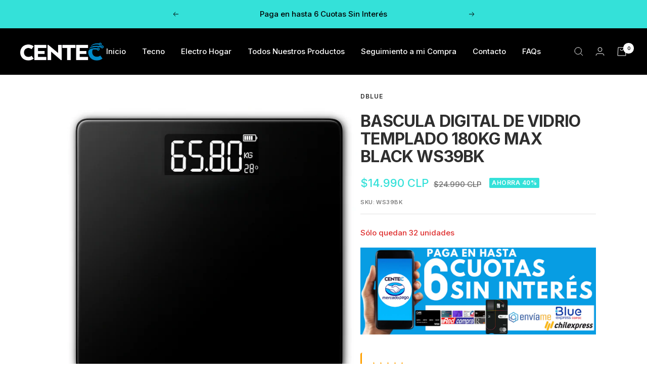

--- FILE ---
content_type: text/html; charset=utf-8
request_url: https://www.centec.cl/products/pesa-digital-de-vidrio-templado-para-personas-de-hasta-180k
body_size: 39123
content:
<!doctype html><html class="no-js" lang="es" dir="ltr">
  <head>
    <meta charset="utf-8">
   <meta name="viewport" content="width=device-width, initial-scale=1.0">

    <meta name="theme-color" content="#000000">

    <title>Bascula Digital de Vidrio Templado 180KG Max Black WS39BK</title><meta name="description" content="Báscula Digital de Alta Precisión en Vidrio Templado Black Edition Dblue WS39BKDisfruta la combinación perfecta entre precisión, diseño y resistencia con la Báscula Digital Dblue WS39BK Black Edition, creada para ofrecer mediciones exactas y un estilo elegante que realza cualquier espacio. Su plataforma de vidrio templ"><link rel="canonical" href="https://www.centec.cl/products/pesa-digital-de-vidrio-templado-para-personas-de-hasta-180k"><link rel="shortcut icon" href="//www.centec.cl/cdn/shop/files/Favicon_96x96.png?v=1675750674" type="image/png"><link rel="preconnect" href="https://cdn.shopify.com">
    <link rel="dns-prefetch" href="https://productreviews.shopifycdn.com">
    <link rel="dns-prefetch" href="https://www.google-analytics.com"><link rel="preconnect" href="https://fonts.shopifycdn.com" crossorigin><link rel="preload" as="style" href="//www.centec.cl/cdn/shop/t/67/assets/theme.css?v=119870505037893265551754921316">
    <link rel="preload" as="script" href="//www.centec.cl/cdn/shop/t/67/assets/vendor.js?v=31715688253868339281754921316">
    <link rel="preload" as="script" href="//www.centec.cl/cdn/shop/t/67/assets/theme.js?v=46195366861937527821754921316"><link rel="preload" as="fetch" href="/products/pesa-digital-de-vidrio-templado-para-personas-de-hasta-180k.js" crossorigin>
      <link rel="preload" as="image" imagesizes="(max-width: 999px) calc(100vw - 48px), 640px" imagesrcset="//www.centec.cl/cdn/shop/files/original_85d7ce8e-edde-4062-9f64-f611fa13947c_400x.png?v=1761090572 400w, //www.centec.cl/cdn/shop/files/original_85d7ce8e-edde-4062-9f64-f611fa13947c_500x.png?v=1761090572 500w, //www.centec.cl/cdn/shop/files/original_85d7ce8e-edde-4062-9f64-f611fa13947c_600x.png?v=1761090572 600w, //www.centec.cl/cdn/shop/files/original_85d7ce8e-edde-4062-9f64-f611fa13947c_700x.png?v=1761090572 700w, //www.centec.cl/cdn/shop/files/original_85d7ce8e-edde-4062-9f64-f611fa13947c_800x.png?v=1761090572 800w, //www.centec.cl/cdn/shop/files/original_85d7ce8e-edde-4062-9f64-f611fa13947c_900x.png?v=1761090572 900w, //www.centec.cl/cdn/shop/files/original_85d7ce8e-edde-4062-9f64-f611fa13947c_1000x.png?v=1761090572 1000w, //www.centec.cl/cdn/shop/files/original_85d7ce8e-edde-4062-9f64-f611fa13947c_1100x.png?v=1761090572 1100w, //www.centec.cl/cdn/shop/files/original_85d7ce8e-edde-4062-9f64-f611fa13947c_1200x.png?v=1761090572 1200w, //www.centec.cl/cdn/shop/files/original_85d7ce8e-edde-4062-9f64-f611fa13947c_1300x.png?v=1761090572 1300w, //www.centec.cl/cdn/shop/files/original_85d7ce8e-edde-4062-9f64-f611fa13947c_1400x.png?v=1761090572 1400w, //www.centec.cl/cdn/shop/files/original_85d7ce8e-edde-4062-9f64-f611fa13947c_1500x.png?v=1761090572 1500w, //www.centec.cl/cdn/shop/files/original_85d7ce8e-edde-4062-9f64-f611fa13947c_1600x.png?v=1761090572 1600w, //www.centec.cl/cdn/shop/files/original_85d7ce8e-edde-4062-9f64-f611fa13947c_1700x.png?v=1761090572 1700w, //www.centec.cl/cdn/shop/files/original_85d7ce8e-edde-4062-9f64-f611fa13947c_1800x.png?v=1761090572 1800w
"><link rel="preload" as="script" href="//www.centec.cl/cdn/shop/t/67/assets/flickity.js?v=176646718982628074891754921316"><meta property="og:type" content="product">
  <meta property="og:title" content="Bascula Digital de Vidrio Templado 180KG Max Black WS39BK">
  <meta property="product:price:amount" content="14,990">
  <meta property="product:price:currency" content="CLP"><meta property="og:image" content="http://www.centec.cl/cdn/shop/files/original_85d7ce8e-edde-4062-9f64-f611fa13947c.png?v=1761090572">
  <meta property="og:image:secure_url" content="https://www.centec.cl/cdn/shop/files/original_85d7ce8e-edde-4062-9f64-f611fa13947c.png?v=1761090572">
  <meta property="og:image:width" content="2000">
  <meta property="og:image:height" content="2000"><meta property="og:description" content="Báscula Digital de Alta Precisión en Vidrio Templado Black Edition Dblue WS39BKDisfruta la combinación perfecta entre precisión, diseño y resistencia con la Báscula Digital Dblue WS39BK Black Edition, creada para ofrecer mediciones exactas y un estilo elegante que realza cualquier espacio. Su plataforma de vidrio templ"><meta property="og:url" content="https://www.centec.cl/products/pesa-digital-de-vidrio-templado-para-personas-de-hasta-180k">
<meta property="og:site_name" content="Centec"><meta name="twitter:card" content="summary"><meta name="twitter:title" content="Bascula Digital de Vidrio Templado 180KG Max Black WS39BK">
  <meta name="twitter:description" content="Báscula Digital de Alta Precisión en Vidrio Templado Black Edition Dblue WS39BKDisfruta la combinación perfecta entre precisión, diseño y resistencia con la Báscula Digital Dblue WS39BK Black Edition, creada para ofrecer mediciones exactas y un estilo elegante que realza cualquier espacio. Su plataforma de vidrio templado negro no solo aporta un toque moderno, sino que garantiza durabilidad y estabilidad en cada uso. Ideal para el hogar, gimnasios o consultorios médicos, esta báscula combina tecnología avanzada con estética sofisticada.Equipada con sensores de alta precisión, entrega resultados confiables en segundos. Su pantalla LCD de gran visibilidad facilita la lectura del peso, mientras que su función de apagado automático optimiza el consumo energético. Una herramienta práctica, duradera y elegante para quienes valoran el control de su bienestar.Características principales. Plataforma de vidrio templado Black Edition resistente y elegante. Capacidad máxima de 180 kg, ideal"><meta name="twitter:image" content="https://www.centec.cl/cdn/shop/files/original_85d7ce8e-edde-4062-9f64-f611fa13947c_1200x1200_crop_center.png?v=1761090572">
  <meta name="twitter:image:alt" content="">
    
  <script type="application/ld+json">
  {
    "@context": "https://schema.org",
    "@type": "Product",
    "offers": [{
          "@type": "Offer",
          "name": "Negro \/ Tamaño Único",
          "availability":"https://schema.org/InStock",
          "price": 14990.0,
          "priceCurrency": "CLP",
          "priceValidUntil": "2026-02-02","sku": "WS39BK","url": "/products/pesa-digital-de-vidrio-templado-para-personas-de-hasta-180k?variant=44129411301608"
        }
],
      "gtin13": "4710007733196",
      "productId": "4710007733196",
    "brand": {
      "@type": "Brand",
      "name": "DBLUE"
    },
    "name": "Bascula Digital de Vidrio Templado 180KG Max Black WS39BK",
    "description": "Báscula Digital de Alta Precisión en Vidrio Templado Black Edition Dblue WS39BKDisfruta la combinación perfecta entre precisión, diseño y resistencia con la Báscula Digital Dblue WS39BK Black Edition, creada para ofrecer mediciones exactas y un estilo elegante que realza cualquier espacio. Su plataforma de vidrio templado negro no solo aporta un toque moderno, sino que garantiza durabilidad y estabilidad en cada uso. Ideal para el hogar, gimnasios o consultorios médicos, esta báscula combina tecnología avanzada con estética sofisticada.Equipada con sensores de alta precisión, entrega resultados confiables en segundos. Su pantalla LCD de gran visibilidad facilita la lectura del peso, mientras que su función de apagado automático optimiza el consumo energético. Una herramienta práctica, duradera y elegante para quienes valoran el control de su bienestar.Características principales. Plataforma de vidrio templado Black Edition resistente y elegante. Capacidad máxima de 180 kg, ideal para todo tipo de usuarios. Pantalla LCD de 4 dígitos con lectura clara y precisa. Sensores de alta precisión para resultados confiables. Encendido y apagado automático para mayor comodidad. Diseño ultradelgado y moderno, fácil de limpiar. Ideal para el hogar, gimnasios o consultoriosEspecificaciones técnicas. Marca: Dblue. Modelo: WS39BK. Tipo: Báscula digital de alta precisión. Capacidad máxima: 180 kg. Material: Vidrio templado Black Line. Pantalla: LCD de 4 dígitos. Sensores de alta precisión: Sí. Apagado automático: Sí. Condición: Nuevo. Garantía: 6 mesesControla tu peso con elegancia y confianza. Con la Dblue WS39BK, precisión y estilo se unen en una báscula que transforma la rutina diaria en una experiencia profesional.",
    "category": "Balanzas",
    "url": "/products/pesa-digital-de-vidrio-templado-para-personas-de-hasta-180k",
    "sku": "WS39BK",
    "image": {
      "@type": "ImageObject",
      "url": "https://www.centec.cl/cdn/shop/files/original_85d7ce8e-edde-4062-9f64-f611fa13947c_1024x.png?v=1761090572",
      "image": "https://www.centec.cl/cdn/shop/files/original_85d7ce8e-edde-4062-9f64-f611fa13947c_1024x.png?v=1761090572",
      "name": "",
      "width": "1024",
      "height": "1024"
    }
  }
  </script>



  <script type="application/ld+json">
  {
    "@context": "https://schema.org",
    "@type": "BreadcrumbList",
  "itemListElement": [{
      "@type": "ListItem",
      "position": 1,
      "name": "Inicio",
      "item": "https://www.centec.cl"
    },{
          "@type": "ListItem",
          "position": 2,
          "name": "Bascula Digital de Vidrio Templado 180KG Max Black WS39BK",
          "item": "https://www.centec.cl/products/pesa-digital-de-vidrio-templado-para-personas-de-hasta-180k"
        }]
  }
  </script>

    <link rel="preload" href="//www.centec.cl/cdn/fonts/inter/inter_n7.02711e6b374660cfc7915d1afc1c204e633421e4.woff2" as="font" type="font/woff2" crossorigin><link rel="preload" href="//www.centec.cl/cdn/fonts/inter/inter_n5.d7101d5e168594dd06f56f290dd759fba5431d97.woff2" as="font" type="font/woff2" crossorigin><style>
  /* Typography (heading) */
  @font-face {
  font-family: Inter;
  font-weight: 700;
  font-style: normal;
  font-display: swap;
  src: url("//www.centec.cl/cdn/fonts/inter/inter_n7.02711e6b374660cfc7915d1afc1c204e633421e4.woff2") format("woff2"),
       url("//www.centec.cl/cdn/fonts/inter/inter_n7.6dab87426f6b8813070abd79972ceaf2f8d3b012.woff") format("woff");
}

@font-face {
  font-family: Inter;
  font-weight: 700;
  font-style: italic;
  font-display: swap;
  src: url("//www.centec.cl/cdn/fonts/inter/inter_i7.b377bcd4cc0f160622a22d638ae7e2cd9b86ea4c.woff2") format("woff2"),
       url("//www.centec.cl/cdn/fonts/inter/inter_i7.7c69a6a34e3bb44fcf6f975857e13b9a9b25beb4.woff") format("woff");
}

/* Typography (body) */
  @font-face {
  font-family: Inter;
  font-weight: 500;
  font-style: normal;
  font-display: swap;
  src: url("//www.centec.cl/cdn/fonts/inter/inter_n5.d7101d5e168594dd06f56f290dd759fba5431d97.woff2") format("woff2"),
       url("//www.centec.cl/cdn/fonts/inter/inter_n5.5332a76bbd27da00474c136abb1ca3cbbf259068.woff") format("woff");
}

@font-face {
  font-family: Inter;
  font-weight: 500;
  font-style: italic;
  font-display: swap;
  src: url("//www.centec.cl/cdn/fonts/inter/inter_i5.4474f48e6ab2b1e01aa2b6d942dd27fa24f2d99f.woff2") format("woff2"),
       url("//www.centec.cl/cdn/fonts/inter/inter_i5.493dbd6ee8e49f4ad722ebb68d92f201af2c2f56.woff") format("woff");
}

@font-face {
  font-family: Inter;
  font-weight: 600;
  font-style: normal;
  font-display: swap;
  src: url("//www.centec.cl/cdn/fonts/inter/inter_n6.771af0474a71b3797eb38f3487d6fb79d43b6877.woff2") format("woff2"),
       url("//www.centec.cl/cdn/fonts/inter/inter_n6.88c903d8f9e157d48b73b7777d0642925bcecde7.woff") format("woff");
}

@font-face {
  font-family: Inter;
  font-weight: 600;
  font-style: italic;
  font-display: swap;
  src: url("//www.centec.cl/cdn/fonts/inter/inter_i6.3bbe0fe1c7ee4f282f9c2e296f3e4401a48cbe19.woff2") format("woff2"),
       url("//www.centec.cl/cdn/fonts/inter/inter_i6.8bea21f57a10d5416ddf685e2c91682ec237876d.woff") format("woff");
}

:root {--heading-color: 46, 46, 46;
    --text-color: 46, 46, 46;
    --background: 255, 255, 255;
    --secondary-background: 255, 255, 255;
    --border-color: 224, 224, 224;
    --border-color-darker: 171, 171, 171;
    --success-color: 0, 0, 0;
    --success-background: 204, 204, 204;
    --error-color: 222, 42, 42;
    --error-background: 253, 240, 240;
    --primary-button-background: 0, 0, 0;
    --primary-button-text-color: 255, 255, 255;
    --secondary-button-background: 0, 0, 0;
    --secondary-button-text-color: 255, 255, 255;
    --product-star-rating: 255, 217, 0;
    --product-on-sale-accent: 52, 225, 217;
    --product-sold-out-accent: 91, 91, 91;
    --product-custom-label-background: 5, 30, 56;
    --product-custom-label-text-color: 255, 255, 255;
    --product-custom-label-2-background: 46, 158, 123;
    --product-custom-label-2-text-color: 255, 255, 255;
    --product-low-stock-text-color: 222, 43, 43;
    --product-in-stock-text-color: 46, 158, 123;
    --loading-bar-background: 46, 46, 46;

    /* We duplicate some "base" colors as root colors, which is useful to use on drawer elements or popover without. Those should not be overridden to avoid issues */
    --root-heading-color: 46, 46, 46;
    --root-text-color: 46, 46, 46;
    --root-background: 255, 255, 255;
    --root-border-color: 224, 224, 224;
    --root-primary-button-background: 0, 0, 0;
    --root-primary-button-text-color: 255, 255, 255;

    --base-font-size: 15px;
    --heading-font-family: Inter, sans-serif;
    --heading-font-weight: 700;
    --heading-font-style: normal;
    --heading-text-transform: uppercase;
    --text-font-family: Inter, sans-serif;
    --text-font-weight: 500;
    --text-font-style: normal;
    --text-font-bold-weight: 600;

    /* Typography (font size) */
    --heading-xxsmall-font-size: 10px;
    --heading-xsmall-font-size: 10px;
    --heading-small-font-size: 11px;
    --heading-large-font-size: 32px;
    --heading-h1-font-size: 32px;
    --heading-h2-font-size: 28px;
    --heading-h3-font-size: 26px;
    --heading-h4-font-size: 22px;
    --heading-h5-font-size: 18px;
    --heading-h6-font-size: 16px;

    /* Control the look and feel of the theme by changing radius of various elements */
    --button-border-radius: 4px;
    --block-border-radius: 8px;
    --block-border-radius-reduced: 4px;
    --color-swatch-border-radius: 0px;

    /* Button size */
    --button-height: 48px;
    --button-small-height: 40px;

    /* Form related */
    --form-input-field-height: 48px;
    --form-input-gap: 16px;
    --form-submit-margin: 24px;

    /* Product listing related variables */
    --product-list-block-spacing: 32px;

    /* Video related */
    --play-button-background: 255, 255, 255;
    --play-button-arrow: 46, 46, 46;

    /* RTL support */
    --transform-logical-flip: 1;
    --transform-origin-start: left;
    --transform-origin-end: right;

    /* Other */
    --zoom-cursor-svg-url: url(//www.centec.cl/cdn/shop/t/67/assets/zoom-cursor.svg?v=23393938868425100861754921316);
    --arrow-right-svg-url: url(//www.centec.cl/cdn/shop/t/67/assets/arrow-right.svg?v=96238161748808065881754921316);
    --arrow-left-svg-url: url(//www.centec.cl/cdn/shop/t/67/assets/arrow-left.svg?v=24352449750708262581754921316);

    /* Some useful variables that we can reuse in our CSS. Some explanation are needed for some of them:
       - container-max-width-minus-gutters: represents the container max width without the edge gutters
       - container-outer-width: considering the screen width, represent all the space outside the container
       - container-outer-margin: same as container-outer-width but get set to 0 inside a container
       - container-inner-width: the effective space inside the container (minus gutters)
       - grid-column-width: represents the width of a single column of the grid
       - vertical-breather: this is a variable that defines the global "spacing" between sections, and inside the section
                            to create some "breath" and minimum spacing
     */
    --container-max-width: 1600px;
    --container-gutter: 24px;
    --container-max-width-minus-gutters: calc(var(--container-max-width) - (var(--container-gutter)) * 2);
    --container-outer-width: max(calc((100vw - var(--container-max-width-minus-gutters)) / 2), var(--container-gutter));
    --container-outer-margin: var(--container-outer-width);
    --container-inner-width: calc(100vw - var(--container-outer-width) * 2);

    --grid-column-count: 10;
    --grid-gap: 24px;
    --grid-column-width: calc((100vw - var(--container-outer-width) * 2 - var(--grid-gap) * (var(--grid-column-count) - 1)) / var(--grid-column-count));

    --vertical-breather: 28px;
    --vertical-breather-tight: 28px;

    /* Shopify related variables */
    --payment-terms-background-color: #ffffff;
  }

  @media screen and (min-width: 741px) {
    :root {
      --container-gutter: 40px;
      --grid-column-count: 20;
      --vertical-breather: 40px;
      --vertical-breather-tight: 40px;

      /* Typography (font size) */
      --heading-xsmall-font-size: 11px;
      --heading-small-font-size: 12px;
      --heading-large-font-size: 48px;
      --heading-h1-font-size: 48px;
      --heading-h2-font-size: 36px;
      --heading-h3-font-size: 30px;
      --heading-h4-font-size: 22px;
      --heading-h5-font-size: 18px;
      --heading-h6-font-size: 16px;

      /* Form related */
      --form-input-field-height: 52px;
      --form-submit-margin: 32px;

      /* Button size */
      --button-height: 52px;
      --button-small-height: 44px;
    }
  }

  @media screen and (min-width: 1200px) {
    :root {
      --vertical-breather: 48px;
      --vertical-breather-tight: 48px;
      --product-list-block-spacing: 48px;

      /* Typography */
      --heading-large-font-size: 58px;
      --heading-h1-font-size: 50px;
      --heading-h2-font-size: 44px;
      --heading-h3-font-size: 32px;
      --heading-h4-font-size: 26px;
      --heading-h5-font-size: 22px;
      --heading-h6-font-size: 16px;
    }
  }

  @media screen and (min-width: 1600px) {
    :root {
      --vertical-breather: 48px;
      --vertical-breather-tight: 48px;
    }
  }
</style>
    <script>
  // This allows to expose several variables to the global scope, to be used in scripts
  window.themeVariables = {
    settings: {
      direction: "ltr",
      pageType: "product",
      cartCount: 0,
      moneyFormat: "${{amount_no_decimals}}",
      moneyWithCurrencyFormat: "${{amount_no_decimals}} CLP",
      showVendor: true,
      discountMode: "percentage",
      currencyCodeEnabled: true,
      searchMode: "product",
      searchUnavailableProducts: "last",
      cartType: "drawer",
      cartCurrency: "CLP",
      mobileZoomFactor: 2.5
    },

    routes: {
      host: "www.centec.cl",
      rootUrl: "\/",
      rootUrlWithoutSlash: '',
      cartUrl: "\/cart",
      cartAddUrl: "\/cart\/add",
      cartChangeUrl: "\/cart\/change",
      searchUrl: "\/search",
      predictiveSearchUrl: "\/search\/suggest",
      productRecommendationsUrl: "\/recommendations\/products"
    },

    strings: {
      accessibilityDelete: "Borrar",
      accessibilityClose: "Cerrar",
      collectionSoldOut: "Agotado",
      collectionDiscount: "Ahorra @savings@",
      productSalePrice: "Precio de venta",
      productRegularPrice: "Precio normal",
      productFormUnavailable: "No disponible",
      productFormSoldOut: "Agotado",
      productFormPreOrder: "Reservar",
      productFormAddToCart: "Añadir al Carrito",
      searchNoResults: "No se han encontrado resultados.",
      searchNewSearch: "Nueva búsqueda",
      searchProducts: "Productos",
      searchArticles: "Diario",
      searchPages: "Páginas",
      searchCollections: "Collecciones",
      cartViewCart: "Ver carrito",
      cartItemAdded: "¡Articulo añadido al carrito!",
      cartItemAddedShort: "¡Agregado a su carrito!",
      cartAddOrderNote: "Ingresa tus datos de facturación acá ",
      cartEditOrderNote: "Modificar nota de pedido",
      shippingEstimatorNoResults: "Lo sentimos, no realizamos envíos a su dirección",
      shippingEstimatorOneResult: "Hay una tarifa de envío para su dirección:",
      shippingEstimatorMultipleResults: "Hay varias tarifas de envío para su dirección:",
      shippingEstimatorError: "Se ha producido uno o más errores al recuperar las tarifas de envío:"
    },

    libs: {
      flickity: "\/\/www.centec.cl\/cdn\/shop\/t\/67\/assets\/flickity.js?v=176646718982628074891754921316",
      photoswipe: "\/\/www.centec.cl\/cdn\/shop\/t\/67\/assets\/photoswipe.js?v=132268647426145925301754921316",
      qrCode: "\/\/www.centec.cl\/cdn\/shopifycloud\/storefront\/assets\/themes_support\/vendor\/qrcode-3f2b403b.js"
    },

    breakpoints: {
      phone: 'screen and (max-width: 740px)',
      tablet: 'screen and (min-width: 741px) and (max-width: 999px)',
      tabletAndUp: 'screen and (min-width: 741px)',
      pocket: 'screen and (max-width: 999px)',
      lap: 'screen and (min-width: 1000px) and (max-width: 1199px)',
      lapAndUp: 'screen and (min-width: 1000px)',
      desktop: 'screen and (min-width: 1200px)',
      wide: 'screen and (min-width: 1400px)'
    }
  };

  window.addEventListener('pageshow', async () => {
    const cartContent = await (await fetch(`${window.themeVariables.routes.cartUrl}.js`, {cache: 'reload'})).json();
    document.documentElement.dispatchEvent(new CustomEvent('cart:refresh', {detail: {cart: cartContent}}));
  });

  if ('noModule' in HTMLScriptElement.prototype) {
    // Old browsers (like IE) that does not support module will be considered as if not executing JS at all
    document.documentElement.className = document.documentElement.className.replace('no-js', 'js');

    requestAnimationFrame(() => {
      const viewportHeight = (window.visualViewport ? window.visualViewport.height : document.documentElement.clientHeight);
      document.documentElement.style.setProperty('--window-height',viewportHeight + 'px');
    });
  }// We save the product ID in local storage to be eventually used for recently viewed section
    try {
      const items = JSON.parse(localStorage.getItem('theme:recently-viewed-products') || '[]');

      // We check if the current product already exists, and if it does not, we add it at the start
      if (!items.includes(8065333231848)) {
        items.unshift(8065333231848);
      }

      localStorage.setItem('theme:recently-viewed-products', JSON.stringify(items.slice(0, 20)));
    } catch (e) {
      // Safari in private mode does not allow setting item, we silently fail
    }</script>

    <link rel="stylesheet" href="//www.centec.cl/cdn/shop/t/67/assets/theme.css?v=119870505037893265551754921316">

    <script src="//www.centec.cl/cdn/shop/t/67/assets/vendor.js?v=31715688253868339281754921316" defer></script>
    <script src="//www.centec.cl/cdn/shop/t/67/assets/theme.js?v=46195366861937527821754921316" defer></script>
    <script src="//www.centec.cl/cdn/shop/t/67/assets/custom.js?v=167639537848865775061754921316" defer></script>

    <script>window.performance && window.performance.mark && window.performance.mark('shopify.content_for_header.start');</script><meta name="google-site-verification" content="MdV_1MAJMuhFxqshuxmaVM5HHAKlbtO7t1ENzfNDD8I">
<meta name="google-site-verification" content="RYQtEeFeRXmCfljTR1wNXYslu79dr02Ok9Dg45_uiTE">
<meta name="google-site-verification" content="MdV_1MAJMuhFxqshuxmaVM5HHAKlbtO7t1ENzfNDD8I">
<meta id="shopify-digital-wallet" name="shopify-digital-wallet" content="/54915006696/digital_wallets/dialog">
<link rel="alternate" type="application/json+oembed" href="https://www.centec.cl/products/pesa-digital-de-vidrio-templado-para-personas-de-hasta-180k.oembed">
<script async="async" src="/checkouts/internal/preloads.js?locale=es-CL"></script>
<script id="shopify-features" type="application/json">{"accessToken":"4b7180b8ce2b8bb7c4e7ab8ff531f67b","betas":["rich-media-storefront-analytics"],"domain":"www.centec.cl","predictiveSearch":true,"shopId":54915006696,"locale":"es"}</script>
<script>var Shopify = Shopify || {};
Shopify.shop = "cen-tec2021-2021.myshopify.com";
Shopify.locale = "es";
Shopify.currency = {"active":"CLP","rate":"1.0"};
Shopify.country = "CL";
Shopify.theme = {"name":"PRODUCCION 11 AGOSTO 2025","id":149782888680,"schema_name":"Focal","schema_version":"8.8.1","theme_store_id":714,"role":"main"};
Shopify.theme.handle = "null";
Shopify.theme.style = {"id":null,"handle":null};
Shopify.cdnHost = "www.centec.cl/cdn";
Shopify.routes = Shopify.routes || {};
Shopify.routes.root = "/";</script>
<script type="module">!function(o){(o.Shopify=o.Shopify||{}).modules=!0}(window);</script>
<script>!function(o){function n(){var o=[];function n(){o.push(Array.prototype.slice.apply(arguments))}return n.q=o,n}var t=o.Shopify=o.Shopify||{};t.loadFeatures=n(),t.autoloadFeatures=n()}(window);</script>
<script id="shop-js-analytics" type="application/json">{"pageType":"product"}</script>
<script defer="defer" async type="module" src="//www.centec.cl/cdn/shopifycloud/shop-js/modules/v2/client.init-shop-cart-sync_2Gr3Q33f.es.esm.js"></script>
<script defer="defer" async type="module" src="//www.centec.cl/cdn/shopifycloud/shop-js/modules/v2/chunk.common_noJfOIa7.esm.js"></script>
<script defer="defer" async type="module" src="//www.centec.cl/cdn/shopifycloud/shop-js/modules/v2/chunk.modal_Deo2FJQo.esm.js"></script>
<script type="module">
  await import("//www.centec.cl/cdn/shopifycloud/shop-js/modules/v2/client.init-shop-cart-sync_2Gr3Q33f.es.esm.js");
await import("//www.centec.cl/cdn/shopifycloud/shop-js/modules/v2/chunk.common_noJfOIa7.esm.js");
await import("//www.centec.cl/cdn/shopifycloud/shop-js/modules/v2/chunk.modal_Deo2FJQo.esm.js");

  window.Shopify.SignInWithShop?.initShopCartSync?.({"fedCMEnabled":true,"windoidEnabled":true});

</script>
<script>(function() {
  var isLoaded = false;
  function asyncLoad() {
    if (isLoaded) return;
    isLoaded = true;
    var urls = ["https:\/\/toastibar-cdn.makeprosimp.com\/v1\/published\/66918\/58add30f8fbd4976bd008080ec0fff29\/1049\/app.js?v=1\u0026shop=cen-tec2021-2021.myshopify.com"];
    for (var i = 0; i < urls.length; i++) {
      var s = document.createElement('script');
      s.type = 'text/javascript';
      s.async = true;
      s.src = urls[i];
      var x = document.getElementsByTagName('script')[0];
      x.parentNode.insertBefore(s, x);
    }
  };
  if(window.attachEvent) {
    window.attachEvent('onload', asyncLoad);
  } else {
    window.addEventListener('load', asyncLoad, false);
  }
})();</script>
<script id="__st">var __st={"a":54915006696,"offset":-10800,"reqid":"4cacb708-fa5e-4697-9d53-43a987e348bf-1769201001","pageurl":"www.centec.cl\/products\/pesa-digital-de-vidrio-templado-para-personas-de-hasta-180k","u":"8ba1f149fa56","p":"product","rtyp":"product","rid":8065333231848};</script>
<script>window.ShopifyPaypalV4VisibilityTracking = true;</script>
<script id="captcha-bootstrap">!function(){'use strict';const t='contact',e='account',n='new_comment',o=[[t,t],['blogs',n],['comments',n],[t,'customer']],c=[[e,'customer_login'],[e,'guest_login'],[e,'recover_customer_password'],[e,'create_customer']],r=t=>t.map((([t,e])=>`form[action*='/${t}']:not([data-nocaptcha='true']) input[name='form_type'][value='${e}']`)).join(','),a=t=>()=>t?[...document.querySelectorAll(t)].map((t=>t.form)):[];function s(){const t=[...o],e=r(t);return a(e)}const i='password',u='form_key',d=['recaptcha-v3-token','g-recaptcha-response','h-captcha-response',i],f=()=>{try{return window.sessionStorage}catch{return}},m='__shopify_v',_=t=>t.elements[u];function p(t,e,n=!1){try{const o=window.sessionStorage,c=JSON.parse(o.getItem(e)),{data:r}=function(t){const{data:e,action:n}=t;return t[m]||n?{data:e,action:n}:{data:t,action:n}}(c);for(const[e,n]of Object.entries(r))t.elements[e]&&(t.elements[e].value=n);n&&o.removeItem(e)}catch(o){console.error('form repopulation failed',{error:o})}}const l='form_type',E='cptcha';function T(t){t.dataset[E]=!0}const w=window,h=w.document,L='Shopify',v='ce_forms',y='captcha';let A=!1;((t,e)=>{const n=(g='f06e6c50-85a8-45c8-87d0-21a2b65856fe',I='https://cdn.shopify.com/shopifycloud/storefront-forms-hcaptcha/ce_storefront_forms_captcha_hcaptcha.v1.5.2.iife.js',D={infoText:'Protegido por hCaptcha',privacyText:'Privacidad',termsText:'Términos'},(t,e,n)=>{const o=w[L][v],c=o.bindForm;if(c)return c(t,g,e,D).then(n);var r;o.q.push([[t,g,e,D],n]),r=I,A||(h.body.append(Object.assign(h.createElement('script'),{id:'captcha-provider',async:!0,src:r})),A=!0)});var g,I,D;w[L]=w[L]||{},w[L][v]=w[L][v]||{},w[L][v].q=[],w[L][y]=w[L][y]||{},w[L][y].protect=function(t,e){n(t,void 0,e),T(t)},Object.freeze(w[L][y]),function(t,e,n,w,h,L){const[v,y,A,g]=function(t,e,n){const i=e?o:[],u=t?c:[],d=[...i,...u],f=r(d),m=r(i),_=r(d.filter((([t,e])=>n.includes(e))));return[a(f),a(m),a(_),s()]}(w,h,L),I=t=>{const e=t.target;return e instanceof HTMLFormElement?e:e&&e.form},D=t=>v().includes(t);t.addEventListener('submit',(t=>{const e=I(t);if(!e)return;const n=D(e)&&!e.dataset.hcaptchaBound&&!e.dataset.recaptchaBound,o=_(e),c=g().includes(e)&&(!o||!o.value);(n||c)&&t.preventDefault(),c&&!n&&(function(t){try{if(!f())return;!function(t){const e=f();if(!e)return;const n=_(t);if(!n)return;const o=n.value;o&&e.removeItem(o)}(t);const e=Array.from(Array(32),(()=>Math.random().toString(36)[2])).join('');!function(t,e){_(t)||t.append(Object.assign(document.createElement('input'),{type:'hidden',name:u})),t.elements[u].value=e}(t,e),function(t,e){const n=f();if(!n)return;const o=[...t.querySelectorAll(`input[type='${i}']`)].map((({name:t})=>t)),c=[...d,...o],r={};for(const[a,s]of new FormData(t).entries())c.includes(a)||(r[a]=s);n.setItem(e,JSON.stringify({[m]:1,action:t.action,data:r}))}(t,e)}catch(e){console.error('failed to persist form',e)}}(e),e.submit())}));const S=(t,e)=>{t&&!t.dataset[E]&&(n(t,e.some((e=>e===t))),T(t))};for(const o of['focusin','change'])t.addEventListener(o,(t=>{const e=I(t);D(e)&&S(e,y())}));const B=e.get('form_key'),M=e.get(l),P=B&&M;t.addEventListener('DOMContentLoaded',(()=>{const t=y();if(P)for(const e of t)e.elements[l].value===M&&p(e,B);[...new Set([...A(),...v().filter((t=>'true'===t.dataset.shopifyCaptcha))])].forEach((e=>S(e,t)))}))}(h,new URLSearchParams(w.location.search),n,t,e,['guest_login'])})(!0,!1)}();</script>
<script integrity="sha256-4kQ18oKyAcykRKYeNunJcIwy7WH5gtpwJnB7kiuLZ1E=" data-source-attribution="shopify.loadfeatures" defer="defer" src="//www.centec.cl/cdn/shopifycloud/storefront/assets/storefront/load_feature-a0a9edcb.js" crossorigin="anonymous"></script>
<script data-source-attribution="shopify.dynamic_checkout.dynamic.init">var Shopify=Shopify||{};Shopify.PaymentButton=Shopify.PaymentButton||{isStorefrontPortableWallets:!0,init:function(){window.Shopify.PaymentButton.init=function(){};var t=document.createElement("script");t.src="https://www.centec.cl/cdn/shopifycloud/portable-wallets/latest/portable-wallets.es.js",t.type="module",document.head.appendChild(t)}};
</script>
<script data-source-attribution="shopify.dynamic_checkout.buyer_consent">
  function portableWalletsHideBuyerConsent(e){var t=document.getElementById("shopify-buyer-consent"),n=document.getElementById("shopify-subscription-policy-button");t&&n&&(t.classList.add("hidden"),t.setAttribute("aria-hidden","true"),n.removeEventListener("click",e))}function portableWalletsShowBuyerConsent(e){var t=document.getElementById("shopify-buyer-consent"),n=document.getElementById("shopify-subscription-policy-button");t&&n&&(t.classList.remove("hidden"),t.removeAttribute("aria-hidden"),n.addEventListener("click",e))}window.Shopify?.PaymentButton&&(window.Shopify.PaymentButton.hideBuyerConsent=portableWalletsHideBuyerConsent,window.Shopify.PaymentButton.showBuyerConsent=portableWalletsShowBuyerConsent);
</script>
<script data-source-attribution="shopify.dynamic_checkout.cart.bootstrap">document.addEventListener("DOMContentLoaded",(function(){function t(){return document.querySelector("shopify-accelerated-checkout-cart, shopify-accelerated-checkout")}if(t())Shopify.PaymentButton.init();else{new MutationObserver((function(e,n){t()&&(Shopify.PaymentButton.init(),n.disconnect())})).observe(document.body,{childList:!0,subtree:!0})}}));
</script>

<script>window.performance && window.performance.mark && window.performance.mark('shopify.content_for_header.end');</script>
  <!-- BEGIN app block: shopify://apps/klaviyo-email-marketing-sms/blocks/klaviyo-onsite-embed/2632fe16-c075-4321-a88b-50b567f42507 -->












  <script async src="https://static.klaviyo.com/onsite/js/Vjd7WR/klaviyo.js?company_id=Vjd7WR"></script>
  <script>!function(){if(!window.klaviyo){window._klOnsite=window._klOnsite||[];try{window.klaviyo=new Proxy({},{get:function(n,i){return"push"===i?function(){var n;(n=window._klOnsite).push.apply(n,arguments)}:function(){for(var n=arguments.length,o=new Array(n),w=0;w<n;w++)o[w]=arguments[w];var t="function"==typeof o[o.length-1]?o.pop():void 0,e=new Promise((function(n){window._klOnsite.push([i].concat(o,[function(i){t&&t(i),n(i)}]))}));return e}}})}catch(n){window.klaviyo=window.klaviyo||[],window.klaviyo.push=function(){var n;(n=window._klOnsite).push.apply(n,arguments)}}}}();</script>

  
    <script id="viewed_product">
      if (item == null) {
        var _learnq = _learnq || [];

        var MetafieldReviews = null
        var MetafieldYotpoRating = null
        var MetafieldYotpoCount = null
        var MetafieldLooxRating = null
        var MetafieldLooxCount = null
        var okendoProduct = null
        var okendoProductReviewCount = null
        var okendoProductReviewAverageValue = null
        try {
          // The following fields are used for Customer Hub recently viewed in order to add reviews.
          // This information is not part of __kla_viewed. Instead, it is part of __kla_viewed_reviewed_items
          MetafieldReviews = {};
          MetafieldYotpoRating = null
          MetafieldYotpoCount = null
          MetafieldLooxRating = null
          MetafieldLooxCount = null

          okendoProduct = null
          // If the okendo metafield is not legacy, it will error, which then requires the new json formatted data
          if (okendoProduct && 'error' in okendoProduct) {
            okendoProduct = null
          }
          okendoProductReviewCount = okendoProduct ? okendoProduct.reviewCount : null
          okendoProductReviewAverageValue = okendoProduct ? okendoProduct.reviewAverageValue : null
        } catch (error) {
          console.error('Error in Klaviyo onsite reviews tracking:', error);
        }

        var item = {
          Name: "Bascula Digital de Vidrio Templado 180KG Max Black WS39BK",
          ProductID: 8065333231848,
          Categories: ["Best Seller","Catalogo Completo","Ofertas Liqui Outlet","Productos Home Top","Recien Llegados"],
          ImageURL: "https://www.centec.cl/cdn/shop/files/original_85d7ce8e-edde-4062-9f64-f611fa13947c_grande.png?v=1761090572",
          URL: "https://www.centec.cl/products/pesa-digital-de-vidrio-templado-para-personas-de-hasta-180k",
          Brand: "DBLUE",
          Price: "$14.990",
          Value: "14,990",
          CompareAtPrice: "$24.990"
        };
        _learnq.push(['track', 'Viewed Product', item]);
        _learnq.push(['trackViewedItem', {
          Title: item.Name,
          ItemId: item.ProductID,
          Categories: item.Categories,
          ImageUrl: item.ImageURL,
          Url: item.URL,
          Metadata: {
            Brand: item.Brand,
            Price: item.Price,
            Value: item.Value,
            CompareAtPrice: item.CompareAtPrice
          },
          metafields:{
            reviews: MetafieldReviews,
            yotpo:{
              rating: MetafieldYotpoRating,
              count: MetafieldYotpoCount,
            },
            loox:{
              rating: MetafieldLooxRating,
              count: MetafieldLooxCount,
            },
            okendo: {
              rating: okendoProductReviewAverageValue,
              count: okendoProductReviewCount,
            }
          }
        }]);
      }
    </script>
  




  <script>
    window.klaviyoReviewsProductDesignMode = false
  </script>







<!-- END app block --><script src="https://cdn.shopify.com/extensions/0199767f-28e2-7d08-a330-ead3acf1e056/toastibar-15/assets/mps-toastibar.min.js" type="text/javascript" defer="defer"></script>
<link href="https://monorail-edge.shopifysvc.com" rel="dns-prefetch">
<script>(function(){if ("sendBeacon" in navigator && "performance" in window) {try {var session_token_from_headers = performance.getEntriesByType('navigation')[0].serverTiming.find(x => x.name == '_s').description;} catch {var session_token_from_headers = undefined;}var session_cookie_matches = document.cookie.match(/_shopify_s=([^;]*)/);var session_token_from_cookie = session_cookie_matches && session_cookie_matches.length === 2 ? session_cookie_matches[1] : "";var session_token = session_token_from_headers || session_token_from_cookie || "";function handle_abandonment_event(e) {var entries = performance.getEntries().filter(function(entry) {return /monorail-edge.shopifysvc.com/.test(entry.name);});if (!window.abandonment_tracked && entries.length === 0) {window.abandonment_tracked = true;var currentMs = Date.now();var navigation_start = performance.timing.navigationStart;var payload = {shop_id: 54915006696,url: window.location.href,navigation_start,duration: currentMs - navigation_start,session_token,page_type: "product"};window.navigator.sendBeacon("https://monorail-edge.shopifysvc.com/v1/produce", JSON.stringify({schema_id: "online_store_buyer_site_abandonment/1.1",payload: payload,metadata: {event_created_at_ms: currentMs,event_sent_at_ms: currentMs}}));}}window.addEventListener('pagehide', handle_abandonment_event);}}());</script>
<script id="web-pixels-manager-setup">(function e(e,d,r,n,o){if(void 0===o&&(o={}),!Boolean(null===(a=null===(i=window.Shopify)||void 0===i?void 0:i.analytics)||void 0===a?void 0:a.replayQueue)){var i,a;window.Shopify=window.Shopify||{};var t=window.Shopify;t.analytics=t.analytics||{};var s=t.analytics;s.replayQueue=[],s.publish=function(e,d,r){return s.replayQueue.push([e,d,r]),!0};try{self.performance.mark("wpm:start")}catch(e){}var l=function(){var e={modern:/Edge?\/(1{2}[4-9]|1[2-9]\d|[2-9]\d{2}|\d{4,})\.\d+(\.\d+|)|Firefox\/(1{2}[4-9]|1[2-9]\d|[2-9]\d{2}|\d{4,})\.\d+(\.\d+|)|Chrom(ium|e)\/(9{2}|\d{3,})\.\d+(\.\d+|)|(Maci|X1{2}).+ Version\/(15\.\d+|(1[6-9]|[2-9]\d|\d{3,})\.\d+)([,.]\d+|)( \(\w+\)|)( Mobile\/\w+|) Safari\/|Chrome.+OPR\/(9{2}|\d{3,})\.\d+\.\d+|(CPU[ +]OS|iPhone[ +]OS|CPU[ +]iPhone|CPU IPhone OS|CPU iPad OS)[ +]+(15[._]\d+|(1[6-9]|[2-9]\d|\d{3,})[._]\d+)([._]\d+|)|Android:?[ /-](13[3-9]|1[4-9]\d|[2-9]\d{2}|\d{4,})(\.\d+|)(\.\d+|)|Android.+Firefox\/(13[5-9]|1[4-9]\d|[2-9]\d{2}|\d{4,})\.\d+(\.\d+|)|Android.+Chrom(ium|e)\/(13[3-9]|1[4-9]\d|[2-9]\d{2}|\d{4,})\.\d+(\.\d+|)|SamsungBrowser\/([2-9]\d|\d{3,})\.\d+/,legacy:/Edge?\/(1[6-9]|[2-9]\d|\d{3,})\.\d+(\.\d+|)|Firefox\/(5[4-9]|[6-9]\d|\d{3,})\.\d+(\.\d+|)|Chrom(ium|e)\/(5[1-9]|[6-9]\d|\d{3,})\.\d+(\.\d+|)([\d.]+$|.*Safari\/(?![\d.]+ Edge\/[\d.]+$))|(Maci|X1{2}).+ Version\/(10\.\d+|(1[1-9]|[2-9]\d|\d{3,})\.\d+)([,.]\d+|)( \(\w+\)|)( Mobile\/\w+|) Safari\/|Chrome.+OPR\/(3[89]|[4-9]\d|\d{3,})\.\d+\.\d+|(CPU[ +]OS|iPhone[ +]OS|CPU[ +]iPhone|CPU IPhone OS|CPU iPad OS)[ +]+(10[._]\d+|(1[1-9]|[2-9]\d|\d{3,})[._]\d+)([._]\d+|)|Android:?[ /-](13[3-9]|1[4-9]\d|[2-9]\d{2}|\d{4,})(\.\d+|)(\.\d+|)|Mobile Safari.+OPR\/([89]\d|\d{3,})\.\d+\.\d+|Android.+Firefox\/(13[5-9]|1[4-9]\d|[2-9]\d{2}|\d{4,})\.\d+(\.\d+|)|Android.+Chrom(ium|e)\/(13[3-9]|1[4-9]\d|[2-9]\d{2}|\d{4,})\.\d+(\.\d+|)|Android.+(UC? ?Browser|UCWEB|U3)[ /]?(15\.([5-9]|\d{2,})|(1[6-9]|[2-9]\d|\d{3,})\.\d+)\.\d+|SamsungBrowser\/(5\.\d+|([6-9]|\d{2,})\.\d+)|Android.+MQ{2}Browser\/(14(\.(9|\d{2,})|)|(1[5-9]|[2-9]\d|\d{3,})(\.\d+|))(\.\d+|)|K[Aa][Ii]OS\/(3\.\d+|([4-9]|\d{2,})\.\d+)(\.\d+|)/},d=e.modern,r=e.legacy,n=navigator.userAgent;return n.match(d)?"modern":n.match(r)?"legacy":"unknown"}(),u="modern"===l?"modern":"legacy",c=(null!=n?n:{modern:"",legacy:""})[u],f=function(e){return[e.baseUrl,"/wpm","/b",e.hashVersion,"modern"===e.buildTarget?"m":"l",".js"].join("")}({baseUrl:d,hashVersion:r,buildTarget:u}),m=function(e){var d=e.version,r=e.bundleTarget,n=e.surface,o=e.pageUrl,i=e.monorailEndpoint;return{emit:function(e){var a=e.status,t=e.errorMsg,s=(new Date).getTime(),l=JSON.stringify({metadata:{event_sent_at_ms:s},events:[{schema_id:"web_pixels_manager_load/3.1",payload:{version:d,bundle_target:r,page_url:o,status:a,surface:n,error_msg:t},metadata:{event_created_at_ms:s}}]});if(!i)return console&&console.warn&&console.warn("[Web Pixels Manager] No Monorail endpoint provided, skipping logging."),!1;try{return self.navigator.sendBeacon.bind(self.navigator)(i,l)}catch(e){}var u=new XMLHttpRequest;try{return u.open("POST",i,!0),u.setRequestHeader("Content-Type","text/plain"),u.send(l),!0}catch(e){return console&&console.warn&&console.warn("[Web Pixels Manager] Got an unhandled error while logging to Monorail."),!1}}}}({version:r,bundleTarget:l,surface:e.surface,pageUrl:self.location.href,monorailEndpoint:e.monorailEndpoint});try{o.browserTarget=l,function(e){var d=e.src,r=e.async,n=void 0===r||r,o=e.onload,i=e.onerror,a=e.sri,t=e.scriptDataAttributes,s=void 0===t?{}:t,l=document.createElement("script"),u=document.querySelector("head"),c=document.querySelector("body");if(l.async=n,l.src=d,a&&(l.integrity=a,l.crossOrigin="anonymous"),s)for(var f in s)if(Object.prototype.hasOwnProperty.call(s,f))try{l.dataset[f]=s[f]}catch(e){}if(o&&l.addEventListener("load",o),i&&l.addEventListener("error",i),u)u.appendChild(l);else{if(!c)throw new Error("Did not find a head or body element to append the script");c.appendChild(l)}}({src:f,async:!0,onload:function(){if(!function(){var e,d;return Boolean(null===(d=null===(e=window.Shopify)||void 0===e?void 0:e.analytics)||void 0===d?void 0:d.initialized)}()){var d=window.webPixelsManager.init(e)||void 0;if(d){var r=window.Shopify.analytics;r.replayQueue.forEach((function(e){var r=e[0],n=e[1],o=e[2];d.publishCustomEvent(r,n,o)})),r.replayQueue=[],r.publish=d.publishCustomEvent,r.visitor=d.visitor,r.initialized=!0}}},onerror:function(){return m.emit({status:"failed",errorMsg:"".concat(f," has failed to load")})},sri:function(e){var d=/^sha384-[A-Za-z0-9+/=]+$/;return"string"==typeof e&&d.test(e)}(c)?c:"",scriptDataAttributes:o}),m.emit({status:"loading"})}catch(e){m.emit({status:"failed",errorMsg:(null==e?void 0:e.message)||"Unknown error"})}}})({shopId: 54915006696,storefrontBaseUrl: "https://www.centec.cl",extensionsBaseUrl: "https://extensions.shopifycdn.com/cdn/shopifycloud/web-pixels-manager",monorailEndpoint: "https://monorail-edge.shopifysvc.com/unstable/produce_batch",surface: "storefront-renderer",enabledBetaFlags: ["2dca8a86"],webPixelsConfigList: [{"id":"1485734120","configuration":"{\"pixel_id\":\"1724691624892935\",\"pixel_type\":\"facebook_pixel\"}","eventPayloadVersion":"v1","runtimeContext":"OPEN","scriptVersion":"ca16bc87fe92b6042fbaa3acc2fbdaa6","type":"APP","apiClientId":2329312,"privacyPurposes":["ANALYTICS","MARKETING","SALE_OF_DATA"],"dataSharingAdjustments":{"protectedCustomerApprovalScopes":["read_customer_address","read_customer_email","read_customer_name","read_customer_personal_data","read_customer_phone"]}},{"id":"1465319656","configuration":"{\"accountID\":\"Vjd7WR\",\"webPixelConfig\":\"eyJlbmFibGVBZGRlZFRvQ2FydEV2ZW50cyI6IHRydWV9\"}","eventPayloadVersion":"v1","runtimeContext":"STRICT","scriptVersion":"524f6c1ee37bacdca7657a665bdca589","type":"APP","apiClientId":123074,"privacyPurposes":["ANALYTICS","MARKETING"],"dataSharingAdjustments":{"protectedCustomerApprovalScopes":["read_customer_address","read_customer_email","read_customer_name","read_customer_personal_data","read_customer_phone"]}},{"id":"470548712","configuration":"{\"config\":\"{\\\"pixel_id\\\":\\\"G-7DFCXG42Q2\\\",\\\"target_country\\\":\\\"CL\\\",\\\"gtag_events\\\":[{\\\"type\\\":\\\"search\\\",\\\"action_label\\\":\\\"G-7DFCXG42Q2\\\"},{\\\"type\\\":\\\"begin_checkout\\\",\\\"action_label\\\":\\\"G-7DFCXG42Q2\\\"},{\\\"type\\\":\\\"view_item\\\",\\\"action_label\\\":[\\\"G-7DFCXG42Q2\\\",\\\"MC-MVV0EWMJY7\\\"]},{\\\"type\\\":\\\"purchase\\\",\\\"action_label\\\":[\\\"G-7DFCXG42Q2\\\",\\\"MC-MVV0EWMJY7\\\"]},{\\\"type\\\":\\\"page_view\\\",\\\"action_label\\\":[\\\"G-7DFCXG42Q2\\\",\\\"MC-MVV0EWMJY7\\\"]},{\\\"type\\\":\\\"add_payment_info\\\",\\\"action_label\\\":\\\"G-7DFCXG42Q2\\\"},{\\\"type\\\":\\\"add_to_cart\\\",\\\"action_label\\\":\\\"G-7DFCXG42Q2\\\"}],\\\"enable_monitoring_mode\\\":false}\"}","eventPayloadVersion":"v1","runtimeContext":"OPEN","scriptVersion":"b2a88bafab3e21179ed38636efcd8a93","type":"APP","apiClientId":1780363,"privacyPurposes":[],"dataSharingAdjustments":{"protectedCustomerApprovalScopes":["read_customer_address","read_customer_email","read_customer_name","read_customer_personal_data","read_customer_phone"]}},{"id":"shopify-app-pixel","configuration":"{}","eventPayloadVersion":"v1","runtimeContext":"STRICT","scriptVersion":"0450","apiClientId":"shopify-pixel","type":"APP","privacyPurposes":["ANALYTICS","MARKETING"]},{"id":"shopify-custom-pixel","eventPayloadVersion":"v1","runtimeContext":"LAX","scriptVersion":"0450","apiClientId":"shopify-pixel","type":"CUSTOM","privacyPurposes":["ANALYTICS","MARKETING"]}],isMerchantRequest: false,initData: {"shop":{"name":"Centec","paymentSettings":{"currencyCode":"CLP"},"myshopifyDomain":"cen-tec2021-2021.myshopify.com","countryCode":"CL","storefrontUrl":"https:\/\/www.centec.cl"},"customer":null,"cart":null,"checkout":null,"productVariants":[{"price":{"amount":14990.0,"currencyCode":"CLP"},"product":{"title":"Bascula Digital de Vidrio Templado 180KG Max Black WS39BK","vendor":"DBLUE","id":"8065333231848","untranslatedTitle":"Bascula Digital de Vidrio Templado 180KG Max Black WS39BK","url":"\/products\/pesa-digital-de-vidrio-templado-para-personas-de-hasta-180k","type":"Balanzas"},"id":"44129411301608","image":{"src":"\/\/www.centec.cl\/cdn\/shop\/files\/original_85d7ce8e-edde-4062-9f64-f611fa13947c.png?v=1761090572"},"sku":"WS39BK","title":"Negro \/ Tamaño Único","untranslatedTitle":"Negro \/ Tamaño Único"}],"purchasingCompany":null},},"https://www.centec.cl/cdn","fcfee988w5aeb613cpc8e4bc33m6693e112",{"modern":"","legacy":""},{"shopId":"54915006696","storefrontBaseUrl":"https:\/\/www.centec.cl","extensionBaseUrl":"https:\/\/extensions.shopifycdn.com\/cdn\/shopifycloud\/web-pixels-manager","surface":"storefront-renderer","enabledBetaFlags":"[\"2dca8a86\"]","isMerchantRequest":"false","hashVersion":"fcfee988w5aeb613cpc8e4bc33m6693e112","publish":"custom","events":"[[\"page_viewed\",{}],[\"product_viewed\",{\"productVariant\":{\"price\":{\"amount\":14990.0,\"currencyCode\":\"CLP\"},\"product\":{\"title\":\"Bascula Digital de Vidrio Templado 180KG Max Black WS39BK\",\"vendor\":\"DBLUE\",\"id\":\"8065333231848\",\"untranslatedTitle\":\"Bascula Digital de Vidrio Templado 180KG Max Black WS39BK\",\"url\":\"\/products\/pesa-digital-de-vidrio-templado-para-personas-de-hasta-180k\",\"type\":\"Balanzas\"},\"id\":\"44129411301608\",\"image\":{\"src\":\"\/\/www.centec.cl\/cdn\/shop\/files\/original_85d7ce8e-edde-4062-9f64-f611fa13947c.png?v=1761090572\"},\"sku\":\"WS39BK\",\"title\":\"Negro \/ Tamaño Único\",\"untranslatedTitle\":\"Negro \/ Tamaño Único\"}}]]"});</script><script>
  window.ShopifyAnalytics = window.ShopifyAnalytics || {};
  window.ShopifyAnalytics.meta = window.ShopifyAnalytics.meta || {};
  window.ShopifyAnalytics.meta.currency = 'CLP';
  var meta = {"product":{"id":8065333231848,"gid":"gid:\/\/shopify\/Product\/8065333231848","vendor":"DBLUE","type":"Balanzas","handle":"pesa-digital-de-vidrio-templado-para-personas-de-hasta-180k","variants":[{"id":44129411301608,"price":1499000,"name":"Bascula Digital de Vidrio Templado 180KG Max Black WS39BK - Negro \/ Tamaño Único","public_title":"Negro \/ Tamaño Único","sku":"WS39BK"}],"remote":false},"page":{"pageType":"product","resourceType":"product","resourceId":8065333231848,"requestId":"4cacb708-fa5e-4697-9d53-43a987e348bf-1769201001"}};
  for (var attr in meta) {
    window.ShopifyAnalytics.meta[attr] = meta[attr];
  }
</script>
<script class="analytics">
  (function () {
    var customDocumentWrite = function(content) {
      var jquery = null;

      if (window.jQuery) {
        jquery = window.jQuery;
      } else if (window.Checkout && window.Checkout.$) {
        jquery = window.Checkout.$;
      }

      if (jquery) {
        jquery('body').append(content);
      }
    };

    var hasLoggedConversion = function(token) {
      if (token) {
        return document.cookie.indexOf('loggedConversion=' + token) !== -1;
      }
      return false;
    }

    var setCookieIfConversion = function(token) {
      if (token) {
        var twoMonthsFromNow = new Date(Date.now());
        twoMonthsFromNow.setMonth(twoMonthsFromNow.getMonth() + 2);

        document.cookie = 'loggedConversion=' + token + '; expires=' + twoMonthsFromNow;
      }
    }

    var trekkie = window.ShopifyAnalytics.lib = window.trekkie = window.trekkie || [];
    if (trekkie.integrations) {
      return;
    }
    trekkie.methods = [
      'identify',
      'page',
      'ready',
      'track',
      'trackForm',
      'trackLink'
    ];
    trekkie.factory = function(method) {
      return function() {
        var args = Array.prototype.slice.call(arguments);
        args.unshift(method);
        trekkie.push(args);
        return trekkie;
      };
    };
    for (var i = 0; i < trekkie.methods.length; i++) {
      var key = trekkie.methods[i];
      trekkie[key] = trekkie.factory(key);
    }
    trekkie.load = function(config) {
      trekkie.config = config || {};
      trekkie.config.initialDocumentCookie = document.cookie;
      var first = document.getElementsByTagName('script')[0];
      var script = document.createElement('script');
      script.type = 'text/javascript';
      script.onerror = function(e) {
        var scriptFallback = document.createElement('script');
        scriptFallback.type = 'text/javascript';
        scriptFallback.onerror = function(error) {
                var Monorail = {
      produce: function produce(monorailDomain, schemaId, payload) {
        var currentMs = new Date().getTime();
        var event = {
          schema_id: schemaId,
          payload: payload,
          metadata: {
            event_created_at_ms: currentMs,
            event_sent_at_ms: currentMs
          }
        };
        return Monorail.sendRequest("https://" + monorailDomain + "/v1/produce", JSON.stringify(event));
      },
      sendRequest: function sendRequest(endpointUrl, payload) {
        // Try the sendBeacon API
        if (window && window.navigator && typeof window.navigator.sendBeacon === 'function' && typeof window.Blob === 'function' && !Monorail.isIos12()) {
          var blobData = new window.Blob([payload], {
            type: 'text/plain'
          });

          if (window.navigator.sendBeacon(endpointUrl, blobData)) {
            return true;
          } // sendBeacon was not successful

        } // XHR beacon

        var xhr = new XMLHttpRequest();

        try {
          xhr.open('POST', endpointUrl);
          xhr.setRequestHeader('Content-Type', 'text/plain');
          xhr.send(payload);
        } catch (e) {
          console.log(e);
        }

        return false;
      },
      isIos12: function isIos12() {
        return window.navigator.userAgent.lastIndexOf('iPhone; CPU iPhone OS 12_') !== -1 || window.navigator.userAgent.lastIndexOf('iPad; CPU OS 12_') !== -1;
      }
    };
    Monorail.produce('monorail-edge.shopifysvc.com',
      'trekkie_storefront_load_errors/1.1',
      {shop_id: 54915006696,
      theme_id: 149782888680,
      app_name: "storefront",
      context_url: window.location.href,
      source_url: "//www.centec.cl/cdn/s/trekkie.storefront.8d95595f799fbf7e1d32231b9a28fd43b70c67d3.min.js"});

        };
        scriptFallback.async = true;
        scriptFallback.src = '//www.centec.cl/cdn/s/trekkie.storefront.8d95595f799fbf7e1d32231b9a28fd43b70c67d3.min.js';
        first.parentNode.insertBefore(scriptFallback, first);
      };
      script.async = true;
      script.src = '//www.centec.cl/cdn/s/trekkie.storefront.8d95595f799fbf7e1d32231b9a28fd43b70c67d3.min.js';
      first.parentNode.insertBefore(script, first);
    };
    trekkie.load(
      {"Trekkie":{"appName":"storefront","development":false,"defaultAttributes":{"shopId":54915006696,"isMerchantRequest":null,"themeId":149782888680,"themeCityHash":"11314519400142690468","contentLanguage":"es","currency":"CLP","eventMetadataId":"21c70783-dbb8-4c63-ae8d-28ecb130d4db"},"isServerSideCookieWritingEnabled":true,"monorailRegion":"shop_domain","enabledBetaFlags":["65f19447"]},"Session Attribution":{},"S2S":{"facebookCapiEnabled":true,"source":"trekkie-storefront-renderer","apiClientId":580111}}
    );

    var loaded = false;
    trekkie.ready(function() {
      if (loaded) return;
      loaded = true;

      window.ShopifyAnalytics.lib = window.trekkie;

      var originalDocumentWrite = document.write;
      document.write = customDocumentWrite;
      try { window.ShopifyAnalytics.merchantGoogleAnalytics.call(this); } catch(error) {};
      document.write = originalDocumentWrite;

      window.ShopifyAnalytics.lib.page(null,{"pageType":"product","resourceType":"product","resourceId":8065333231848,"requestId":"4cacb708-fa5e-4697-9d53-43a987e348bf-1769201001","shopifyEmitted":true});

      var match = window.location.pathname.match(/checkouts\/(.+)\/(thank_you|post_purchase)/)
      var token = match? match[1]: undefined;
      if (!hasLoggedConversion(token)) {
        setCookieIfConversion(token);
        window.ShopifyAnalytics.lib.track("Viewed Product",{"currency":"CLP","variantId":44129411301608,"productId":8065333231848,"productGid":"gid:\/\/shopify\/Product\/8065333231848","name":"Bascula Digital de Vidrio Templado 180KG Max Black WS39BK - Negro \/ Tamaño Único","price":"14990","sku":"WS39BK","brand":"DBLUE","variant":"Negro \/ Tamaño Único","category":"Balanzas","nonInteraction":true,"remote":false},undefined,undefined,{"shopifyEmitted":true});
      window.ShopifyAnalytics.lib.track("monorail:\/\/trekkie_storefront_viewed_product\/1.1",{"currency":"CLP","variantId":44129411301608,"productId":8065333231848,"productGid":"gid:\/\/shopify\/Product\/8065333231848","name":"Bascula Digital de Vidrio Templado 180KG Max Black WS39BK - Negro \/ Tamaño Único","price":"14990","sku":"WS39BK","brand":"DBLUE","variant":"Negro \/ Tamaño Único","category":"Balanzas","nonInteraction":true,"remote":false,"referer":"https:\/\/www.centec.cl\/products\/pesa-digital-de-vidrio-templado-para-personas-de-hasta-180k"});
      }
    });


        var eventsListenerScript = document.createElement('script');
        eventsListenerScript.async = true;
        eventsListenerScript.src = "//www.centec.cl/cdn/shopifycloud/storefront/assets/shop_events_listener-3da45d37.js";
        document.getElementsByTagName('head')[0].appendChild(eventsListenerScript);

})();</script>
  <script>
  if (!window.ga || (window.ga && typeof window.ga !== 'function')) {
    window.ga = function ga() {
      (window.ga.q = window.ga.q || []).push(arguments);
      if (window.Shopify && window.Shopify.analytics && typeof window.Shopify.analytics.publish === 'function') {
        window.Shopify.analytics.publish("ga_stub_called", {}, {sendTo: "google_osp_migration"});
      }
      console.error("Shopify's Google Analytics stub called with:", Array.from(arguments), "\nSee https://help.shopify.com/manual/promoting-marketing/pixels/pixel-migration#google for more information.");
    };
    if (window.Shopify && window.Shopify.analytics && typeof window.Shopify.analytics.publish === 'function') {
      window.Shopify.analytics.publish("ga_stub_initialized", {}, {sendTo: "google_osp_migration"});
    }
  }
</script>
<script
  defer
  src="https://www.centec.cl/cdn/shopifycloud/perf-kit/shopify-perf-kit-3.0.4.min.js"
  data-application="storefront-renderer"
  data-shop-id="54915006696"
  data-render-region="gcp-us-central1"
  data-page-type="product"
  data-theme-instance-id="149782888680"
  data-theme-name="Focal"
  data-theme-version="8.8.1"
  data-monorail-region="shop_domain"
  data-resource-timing-sampling-rate="10"
  data-shs="true"
  data-shs-beacon="true"
  data-shs-export-with-fetch="true"
  data-shs-logs-sample-rate="1"
  data-shs-beacon-endpoint="https://www.centec.cl/api/collect"
></script>
</head>




  
  <body class="no-focus-outline  features--image-zoom" data-instant-allow-query-string><svg class="visually-hidden">
      <linearGradient id="rating-star-gradient-half">
        <stop offset="50%" stop-color="rgb(var(--product-star-rating))" />
        <stop offset="50%" stop-color="rgb(var(--product-star-rating))" stop-opacity="0.4" />
      </linearGradient>
    </svg>

    <a href="#main" class="visually-hidden skip-to-content">Saltar al contenido</a>
    <loading-bar class="loading-bar"></loading-bar><div id="shopify-section-announcement-bar" class="shopify-section shopify-section--announcement-bar"><style>
  :root {
    --enable-sticky-announcement-bar: 0;
  }

  #shopify-section-announcement-bar {
    --heading-color: 0, 0, 0;
    --text-color: 0, 0, 0;
    --primary-button-background: 0, 0, 0;
    --primary-button-text-color: 255, 255, 255;
    --section-background: 52, 225, 217;
    z-index: 5; /* Make sure it goes over header */position: relative;top: 0;
  }

  @media screen and (min-width: 741px) {
    :root {
      --enable-sticky-announcement-bar: 0;
    }

    #shopify-section-announcement-bar {position: relative;}
  }
</style><section>
    <announcement-bar auto-play cycle-speed="5" class="announcement-bar announcement-bar--multiple"><button data-action="prev" class="tap-area tap-area--large">
          <span class="visually-hidden">Anterior</span>
          <svg fill="none" focusable="false" width="12" height="10" class="icon icon--nav-arrow-left-small  icon--direction-aware " viewBox="0 0 12 10">
        <path d="M12 5L2.25 5M2.25 5L6.15 9.16M2.25 5L6.15 0.840001" stroke="currentColor" stroke-width="1"></path>
      </svg>
        </button><div class="announcement-bar__list"><announcement-bar-item   class="announcement-bar__item" ><div class="announcement-bar__message "><p>Paga en hasta 6 Cuotas Sin Interés</p></div></announcement-bar-item><announcement-bar-item hidden  class="announcement-bar__item" ><div class="announcement-bar__message "><p>Precios Validos para Compras Online</p></div></announcement-bar-item><announcement-bar-item hidden  class="announcement-bar__item" ><div class="announcement-bar__message "><p>Envios Rápidos a todo Chile</p></div></announcement-bar-item><announcement-bar-item hidden  class="announcement-bar__item" ><div class="announcement-bar__message "><p>Disfruta de 6 Meses de Garantía</p></div></announcement-bar-item></div><button data-action="next" class="tap-area tap-area--large">
          <span class="visually-hidden">Siguiente</span>
          <svg fill="none" focusable="false" width="12" height="10" class="icon icon--nav-arrow-right-small  icon--direction-aware " viewBox="0 0 12 10">
        <path d="M-3.63679e-07 5L9.75 5M9.75 5L5.85 9.16M9.75 5L5.85 0.840001" stroke="currentColor" stroke-width="1"></path>
      </svg>
        </button></announcement-bar>
  </section>

  <script>
    document.documentElement.style.setProperty('--announcement-bar-height', document.getElementById('shopify-section-announcement-bar').clientHeight + 'px');
  </script></div><div id="shopify-section-popup" class="shopify-section shopify-section--popup"><style>
    [aria-controls="newsletter-popup"] {
      display: none; /* Allows to hide the toggle icon in the header if the section is disabled */
    }
  </style></div><div id="shopify-section-header" class="shopify-section shopify-section--header"><style>
  :root {
    --enable-sticky-header: 1;
    --enable-transparent-header: 0;
    --loading-bar-background: 255, 255, 255; /* Prevent the loading bar to be invisible */
  }

  #shopify-section-header {--header-background: 0, 0, 0;
    --header-text-color: 255, 255, 255;
    --header-border-color: 38, 38, 38;
    --reduce-header-padding: 1;position: -webkit-sticky;
      position: sticky;top: calc(var(--enable-sticky-announcement-bar) * var(--announcement-bar-height, 0px));
    z-index: 4;
  }#shopify-section-header .header__logo-image {
    max-width: 135px;
  }

  @media screen and (min-width: 741px) {
    #shopify-section-header .header__logo-image {
      max-width: 165px;
    }
  }

  @media screen and (min-width: 1200px) {/* For this navigation we have to move the logo and make sure the navigation takes the whole width */
      .header__logo {
        order: -1;
        flex: 1 1 0;
      }

      .header__inline-navigation {
        flex: 1 1 auto;
        justify-content: center;
        max-width: max-content;
        margin-inline: 48px;
      }}</style>

<store-header sticky  class="header  " role="banner"><div class="container">
    <div class="header__wrapper">
      <!-- LEFT PART -->
      <nav class="header__inline-navigation" role="navigation"><desktop-navigation>
  <ul class="header__linklist list--unstyled hidden-pocket hidden-lap" role="list"><li class="header__linklist-item " data-item-title="Inicio">
        <a class="header__linklist-link link--animated" href="/" >Inicio</a></li><li class="header__linklist-item has-dropdown" data-item-title="Tecno">
        <a class="header__linklist-link link--animated" href="/" aria-controls="desktop-menu-2" aria-expanded="false">Tecno</a><div hidden id="desktop-menu-2" class="mega-menu" >
              <div class="container">
                <div class="mega-menu__inner"><div class="mega-menu__columns-wrapper"><div class="mega-menu__column"><a href="/" class="mega-menu__title heading heading--small">TECNO</a><ul class="linklist list--unstyled" role="list"><li class="linklist__item">
                                  <a href="/collections/audifonos-gamer" class="link--faded">Audifonos</a>
                                </li><li class="linklist__item">
                                  <a href="/collections/aros-de-luz-streaming" class="link--faded">Aros de Luz</a>
                                </li><li class="linklist__item">
                                  <a href="/collections/cargador-smartphone" class="link--faded">Cargador Smartphone</a>
                                </li><li class="linklist__item">
                                  <a href="/collections/cargador-de-notebooks" class="link--faded">Cargador de Notebooks</a>
                                </li><li class="linklist__item">
                                  <a href="/collections/discos-rigidos-y-ssd" class="link--faded">Discos Solidos  SSD & Otros</a>
                                </li><li class="linklist__item">
                                  <a href="/collections/escritorios-gamer" class="link--faded">Escritorios Gamer</a>
                                </li><li class="linklist__item">
                                  <a href="/collections/enfriamiento" class="link--faded">Enfriamiento PC & Notebooks</a>
                                </li><li class="linklist__item">
                                  <a href="/collections/gabinetes" class="link--faded">Gabinetes</a>
                                </li><li class="linklist__item">
                                  <a href="/collections/gamepad-joysticks" class="link--faded">Gamepads & Joysticks </a>
                                </li><li class="linklist__item">
                                  <a href="/collections/fuentes-de-poder" class="link--faded">Fuentes de Poder</a>
                                </li><li class="linklist__item">
                                  <a href="/collections/microfonos" class="link--faded">Microfonos</a>
                                </li><li class="linklist__item">
                                  <a href="/collections/mouse" class="link--faded">Mouse</a>
                                </li><li class="linklist__item">
                                  <a href="/collections/monitores-gamer" class="link--faded">Monitores</a>
                                </li><li class="linklist__item">
                                  <a href="/collections/teclados" class="link--faded">Teclados</a>
                                </li><li class="linklist__item">
                                  <a href="/collections/parlantes" class="link--faded">Parlantes</a>
                                </li><li class="linklist__item">
                                  <a href="/collections/pad-mouse" class="link--faded">Pad Mouse</a>
                                </li><li class="linklist__item">
                                  <a href="/collections/sillas-gamer" class="link--faded">Sillas Gamer</a>
                                </li><li class="linklist__item">
                                  <a href="/collections/smartphones" class="link--faded">Smartphone</a>
                                </li><li class="linklist__item">
                                  <a href="/collections/mundo-gamer" class="link--faded">Mundo Gaming</a>
                                </li></ul></div><div class="mega-menu__column"><span class="mega-menu__title heading heading--small">Cables</span><ul class="linklist list--unstyled" role="list"><li class="linklist__item">
                                  <a href="/collections/cables-de-audio" class="link--faded">Cables de Audio</a>
                                </li><li class="linklist__item">
                                  <a href="/collections/cables-hdmi" class="link--faded">Cables HDMI</a>
                                </li><li class="linklist__item">
                                  <a href="/collections/cables-de-red" class="link--faded">Cables de Red</a>
                                </li><li class="linklist__item">
                                  <a href="/collections/cable-vga" class="link--faded">Cable VGA</a>
                                </li><li class="linklist__item">
                                  <a href="/collections/cable-de-datos" class="link--faded">Cables de Datos</a>
                                </li></ul></div><div class="mega-menu__column"><a href="/" class="mega-menu__title heading heading--small">Electro</a><ul class="linklist list--unstyled" role="list"><li class="linklist__item">
                                  <a href="/collections/android-tv-box" class="link--faded">Android TV Box</a>
                                </li><li class="linklist__item">
                                  <a href="/collections/calculadoras" class="link--faded">Calculadoras</a>
                                </li><li class="linklist__item">
                                  <a href="/collections/dvr-y-camaras-de-seguridad" class="link--faded">Camaras y Kit de Seguridad</a>
                                </li><li class="linklist__item">
                                  <a href="/collections/notebooks" class="link--faded">Notebooks</a>
                                </li><li class="linklist__item">
                                  <a href="/collections/hub-usb-y-adaptadores" class="link--faded">Hub Usb</a>
                                </li><li class="linklist__item">
                                  <a href="/collections/home-smart" class="link--faded">Home Smart</a>
                                </li><li class="linklist__item">
                                  <a href="/collections/memorias-micro-sd-sd" class="link--faded">Memorias</a>
                                </li><li class="linklist__item">
                                  <a href="/collections/pendrives" class="link--faded">Pendrives</a>
                                </li><li class="linklist__item">
                                  <a href="/collections/conectividad-y-router" class="link--faded">Router y Conectividad</a>
                                </li></ul></div><div class="mega-menu__column"><a href="/" class="mega-menu__title heading heading--small">Relojería Premium</a><ul class="linklist list--unstyled" role="list"><li class="linklist__item">
                                  <a href="/collections/g-shock" class="link--faded">G-Shock</a>
                                </li><li class="linklist__item">
                                  <a href="/collections/nautica" class="link--faded">Nautica</a>
                                </li><li class="linklist__item">
                                  <a href="/collections/casio" class="link--faded">Casio</a>
                                </li><li class="linklist__item">
                                  <a href="/collections/skechers" class="link--faded">Skechers</a>
                                </li><li class="linklist__item">
                                  <a href="/collections/smartwatch" class="link--faded">Smartwatch</a>
                                </li></ul></div><div class="mega-menu__column"><a href="/collections/catalogo-completo" class="mega-menu__title heading heading--small"> Misceláneos</a><ul class="linklist list--unstyled" role="list"><li class="linklist__item">
                                  <a href="/collections/impresoras-tintas-toner" class="link--faded">Impresoras - Tintas & Toner</a>
                                </li><li class="linklist__item">
                                  <a href="/collections/papel-fotografico-rollos-termicos-y-resmas" class="link--faded">Papel Fotográfico</a>
                                </li><li class="linklist__item">
                                  <a href="/collections/rollos-termicos" class="link--faded">Rollos Termicos</a>
                                </li><li class="linklist__item">
                                  <a href="/collections/resmas" class="link--faded">Resmas</a>
                                </li></ul></div></div><div class="mega-menu__images-wrapper "><a href="/collections/catalogo-completo" class="mega-menu__image-push image-zoom"><div class="mega-menu__image-wrapper">
                    <img class="mega-menu__image" loading="lazy" sizes="240px" height="2000" width="2000" alt="" src="//www.centec.cl/cdn/shop/files/Mega_Menu_Centec.cl_720x.png?v=1716396535" srcset="//www.centec.cl/cdn/shop/files/Mega_Menu_Centec.cl_240x.png?v=1716396535 240w, //www.centec.cl/cdn/shop/files/Mega_Menu_Centec.cl_480x.png?v=1716396535 480w, //www.centec.cl/cdn/shop/files/Mega_Menu_Centec.cl_720x.png?v=1716396535 720w">
                  </div><p class="mega-menu__heading heading heading--small">Especial Tecno</p></a></div></div>
              </div>
            </div></li><li class="header__linklist-item has-dropdown" data-item-title="Electro Hogar">
        <a class="header__linklist-link link--animated" href="/" aria-controls="desktop-menu-3" aria-expanded="false">Electro Hogar</a><div hidden id="desktop-menu-3" class="mega-menu" >
              <div class="container">
                <div class="mega-menu__inner"><div class="mega-menu__columns-wrapper"><div class="mega-menu__column"><a href="/" class="mega-menu__title heading heading--small">Linea Hogar</a><ul class="linklist list--unstyled" role="list"><li class="linklist__item">
                                  <a href="/collections/aspiradoras" class="link--faded">Aspiradoras</a>
                                </li><li class="linklist__item">
                                  <a href="/collections/batidoras" class="link--faded">Batidoras</a>
                                </li><li class="linklist__item">
                                  <a href="/collections/calefaccion" class="link--faded">Calefacción</a>
                                </li><li class="linklist__item">
                                  <a href="/collections/cafeteras" class="link--faded">Cafeteras</a>
                                </li><li class="linklist__item">
                                  <a href="/collections/cocinas-electricas" class="link--faded">Cocinas Electricas</a>
                                </li><li class="linklist__item">
                                  <a href="/collections/electrodomesticos" class="link--faded">Electrodomesticos</a>
                                </li><li class="linklist__item">
                                  <a href="/collections/licuadora" class="link--faded">Licuadoras</a>
                                </li><li class="linklist__item">
                                  <a href="/collections/microondas-y-hornos" class="link--faded">Hornos y Microondas</a>
                                </li><li class="linklist__item">
                                  <a href="/collections/hervidores" class="link--faded">Hervidores</a>
                                </li><li class="linklist__item">
                                  <a href="/collections/tostadoras-y-wafleras" class="link--faded">Tostadoras y Wafleras</a>
                                </li><li class="linklist__item">
                                  <a href="/collections/parrillas-electicas" class="link--faded">Parrillas Eléctricas</a>
                                </li><li class="linklist__item">
                                  <a href="/collections/termos" class="link--faded">Termos</a>
                                </li></ul></div><div class="mega-menu__column"><a href="/" class="mega-menu__title heading heading--small">Cuidado Personal</a><ul class="linklist list--unstyled" role="list"><li class="linklist__item">
                                  <a href="/collections/afeitadoras" class="link--faded">Afeitadoras & Depiladoras</a>
                                </li><li class="linklist__item">
                                  <a href="/collections/alisadores-de-cabello" class="link--faded">Alisadores de Cabello</a>
                                </li><li class="linklist__item">
                                  <a href="/collections/cortadoras-de-cabello" class="link--faded">Cortadoras de Cabello</a>
                                </li><li class="linklist__item">
                                  <a href="/collections/cuidado-personal" class="link--faded">Cuidado Personal</a>
                                </li><li class="linklist__item">
                                  <a href="/collections/depiladoras" class="link--faded">Depiladoras</a>
                                </li><li class="linklist__item">
                                  <a href="/collections/onduladores" class="link--faded">Onduladores de Cabello</a>
                                </li><li class="linklist__item">
                                  <a href="/collections/secador-de-cabello" class="link--faded">Secadores de Cabello</a>
                                </li></ul></div></div><div class="mega-menu__images-wrapper "><a href="/collections/electrodomesticos" class="mega-menu__image-push image-zoom"><div class="mega-menu__image-wrapper">
                    <img class="mega-menu__image" loading="lazy" sizes="240px" height="1080" width="1080" alt="" src="//www.centec.cl/cdn/shop/files/pixelcut-export_1_720x.png?v=1716316739" srcset="//www.centec.cl/cdn/shop/files/pixelcut-export_1_240x.png?v=1716316739 240w, //www.centec.cl/cdn/shop/files/pixelcut-export_1_480x.png?v=1716316739 480w, //www.centec.cl/cdn/shop/files/pixelcut-export_1_720x.png?v=1716316739 720w">
                  </div><p class="mega-menu__heading heading heading--small">Electrodomesticos</p></a><a href="/collections/cuidado-personal" class="mega-menu__image-push image-zoom"><div class="mega-menu__image-wrapper">
                    <img class="mega-menu__image" loading="lazy" sizes="240px" height="1080" width="1080" alt="" src="//www.centec.cl/cdn/shop/files/Diseno_sin_titulo_9483c9b1-3813-47a5-928f-cf9acd012709_720x.png?v=1716317516" srcset="//www.centec.cl/cdn/shop/files/Diseno_sin_titulo_9483c9b1-3813-47a5-928f-cf9acd012709_240x.png?v=1716317516 240w, //www.centec.cl/cdn/shop/files/Diseno_sin_titulo_9483c9b1-3813-47a5-928f-cf9acd012709_480x.png?v=1716317516 480w, //www.centec.cl/cdn/shop/files/Diseno_sin_titulo_9483c9b1-3813-47a5-928f-cf9acd012709_720x.png?v=1716317516 720w">
                  </div><p class="mega-menu__heading heading heading--small">Cuidado Personal</p></a></div></div>
              </div>
            </div></li><li class="header__linklist-item " data-item-title="Todos Nuestros Productos">
        <a class="header__linklist-link link--animated" href="https://www.centec.cl/collections/catalogo-completo?sort_by=price-descending&filter.v.availability=1&filter.v.price.gte=&filter.v.price.lte=" >Todos Nuestros Productos</a></li><li class="header__linklist-item " data-item-title="Seguimiento a mi Compra">
        <a class="header__linklist-link link--animated" href="/pages/seguimiento-a-mi-pedido" >Seguimiento a mi Compra</a></li><li class="header__linklist-item " data-item-title="Contacto">
        <a class="header__linklist-link link--animated" href="/pages/contactar" >Contacto</a></li><li class="header__linklist-item " data-item-title="FAQs">
        <a class="header__linklist-link link--animated" href="/pages/preguntas-frecuentes" >FAQs</a></li></ul>
</desktop-navigation><div class="header__icon-list "><button is="toggle-button" class="header__icon-wrapper tap-area hidden-desk" aria-controls="mobile-menu-drawer" aria-expanded="false">
              <span class="visually-hidden">Navegación</span><svg focusable="false" width="18" height="14" class="icon icon--header-hamburger   " viewBox="0 0 18 14">
        <path d="M0 1h18M0 13h18H0zm0-6h18H0z" fill="none" stroke="currentColor" stroke-width="1"></path>
      </svg></button><a href="/search" is="toggle-link" class="header__icon-wrapper tap-area  hidden-desk" aria-controls="search-drawer" aria-expanded="false" aria-label="Búsqueda"><svg focusable="false" width="18" height="18" class="icon icon--header-search   " viewBox="0 0 18 18">
        <path d="M12.336 12.336c2.634-2.635 2.682-6.859.106-9.435-2.576-2.576-6.8-2.528-9.435.106C.373 5.642.325 9.866 2.901 12.442c2.576 2.576 6.8 2.528 9.435-.106zm0 0L17 17" fill="none" stroke="currentColor" stroke-width="1"></path>
      </svg></a>
        </div></nav>

      <!-- LOGO PART --><span class="header__logo"><a class="header__logo-link" href="/"><span class="visually-hidden">Centec</span>
            <img class="header__logo-image" width="1000" height="300" src="//www.centec.cl/cdn/shop/files/Logo_Transparente_1000x300_liviano_330x.png?v=1649201157" alt=""></a></span><!-- SECONDARY LINKS PART -->
      <div class="header__secondary-links"><div class="header__icon-list"><button is="toggle-button" class="header__icon-wrapper tap-area hidden-phone " aria-controls="newsletter-popup" aria-expanded="false">
            <span class="visually-hidden">Boletín de noticias</span><svg focusable="false" width="20" height="16" class="icon icon--header-email   " viewBox="0 0 20 16">
        <path d="M19 4l-9 5-9-5" fill="none" stroke="currentColor" stroke-width="1"></path>
        <path stroke="currentColor" fill="none" stroke-width="1" d="M1 1h18v14H1z"></path>
      </svg></button><a href="/search" is="toggle-link" class="header__icon-wrapper tap-area hidden-pocket hidden-lap " aria-label="Búsqueda" aria-controls="search-drawer" aria-expanded="false"><svg focusable="false" width="18" height="18" class="icon icon--header-search   " viewBox="0 0 18 18">
        <path d="M12.336 12.336c2.634-2.635 2.682-6.859.106-9.435-2.576-2.576-6.8-2.528-9.435.106C.373 5.642.325 9.866 2.901 12.442c2.576 2.576 6.8 2.528 9.435-.106zm0 0L17 17" fill="none" stroke="currentColor" stroke-width="1"></path>
      </svg></a><a href="https://shopify.com/54915006696/account?locale=es&region_country=CL" class="header__icon-wrapper tap-area hidden-phone " aria-label="Iniciar sesión"><svg focusable="false" width="18" height="17" class="icon icon--header-customer   " viewBox="0 0 18 17">
        <circle cx="9" cy="5" r="4" fill="none" stroke="currentColor" stroke-width="1" stroke-linejoin="round"></circle>
        <path d="M1 17v0a4 4 0 014-4h8a4 4 0 014 4v0" fill="none" stroke="currentColor" stroke-width="1"></path>
      </svg></a><a href="/cart" is="toggle-link" aria-controls="mini-cart" aria-expanded="false" class="header__icon-wrapper tap-area " aria-label="Carrito" data-no-instant><svg focusable="false" width="20" height="18" class="icon icon--header-cart   " viewBox="0 0 20 18">
        <path d="M3 1h14l1 16H2L3 1z" fill="none" stroke="currentColor" stroke-width="1"></path>
        <path d="M7 4v0a3 3 0 003 3v0a3 3 0 003-3v0" fill="none" stroke="currentColor" stroke-width="1"></path>
      </svg><cart-count class="header__cart-count header__cart-count--floating bubble-count">0</cart-count>
          </a>
        </div></div>
    </div></div>
</store-header><cart-notification global hidden class="cart-notification "></cart-notification><mobile-navigation append-body id="mobile-menu-drawer" class="drawer drawer--from-left">
  <span class="drawer__overlay"></span>

  <div class="drawer__header drawer__header--shadowed">
    <button type="button" class="drawer__close-button drawer__close-button--block tap-area" data-action="close" title="Cerrar"><svg focusable="false" width="14" height="14" class="icon icon--close   " viewBox="0 0 14 14">
        <path d="M13 13L1 1M13 1L1 13" stroke="currentColor" stroke-width="1" fill="none"></path>
      </svg></button>
  </div>

  <div class="drawer__content">
    <ul class="mobile-nav list--unstyled" role="list"><li class="mobile-nav__item" data-level="1"><a href="/" class="mobile-nav__link heading h6">Inicio</a></li><li class="mobile-nav__item" data-level="1"><button is="toggle-button" class="mobile-nav__link heading h6" aria-controls="mobile-menu-2" aria-expanded="false">Tecno<span class="animated-plus"></span>
            </button>

            <collapsible-content id="mobile-menu-2" class="collapsible"><ul class="mobile-nav list--unstyled" role="list"><li class="mobile-nav__item" data-level="2"><button is="toggle-button" class="mobile-nav__link" aria-controls="mobile-menu-2-1" aria-expanded="false">TECNO<span class="animated-plus"></span>
                        </button>

                        <collapsible-content id="mobile-menu-2-1" class="collapsible">
                          <ul class="mobile-nav list--unstyled" role="list"><li class="mobile-nav__item" data-level="3">
                                <a href="/collections/audifonos-gamer" class="mobile-nav__link">Audifonos</a>
                              </li><li class="mobile-nav__item" data-level="3">
                                <a href="/collections/aros-de-luz-streaming" class="mobile-nav__link">Aros de Luz</a>
                              </li><li class="mobile-nav__item" data-level="3">
                                <a href="/collections/cargador-smartphone" class="mobile-nav__link">Cargador Smartphone</a>
                              </li><li class="mobile-nav__item" data-level="3">
                                <a href="/collections/cargador-de-notebooks" class="mobile-nav__link">Cargador de Notebooks</a>
                              </li><li class="mobile-nav__item" data-level="3">
                                <a href="/collections/discos-rigidos-y-ssd" class="mobile-nav__link">Discos Solidos  SSD & Otros</a>
                              </li><li class="mobile-nav__item" data-level="3">
                                <a href="/collections/escritorios-gamer" class="mobile-nav__link">Escritorios Gamer</a>
                              </li><li class="mobile-nav__item" data-level="3">
                                <a href="/collections/enfriamiento" class="mobile-nav__link">Enfriamiento PC & Notebooks</a>
                              </li><li class="mobile-nav__item" data-level="3">
                                <a href="/collections/gabinetes" class="mobile-nav__link">Gabinetes</a>
                              </li><li class="mobile-nav__item" data-level="3">
                                <a href="/collections/gamepad-joysticks" class="mobile-nav__link">Gamepads & Joysticks </a>
                              </li><li class="mobile-nav__item" data-level="3">
                                <a href="/collections/fuentes-de-poder" class="mobile-nav__link">Fuentes de Poder</a>
                              </li><li class="mobile-nav__item" data-level="3">
                                <a href="/collections/microfonos" class="mobile-nav__link">Microfonos</a>
                              </li><li class="mobile-nav__item" data-level="3">
                                <a href="/collections/mouse" class="mobile-nav__link">Mouse</a>
                              </li><li class="mobile-nav__item" data-level="3">
                                <a href="/collections/monitores-gamer" class="mobile-nav__link">Monitores</a>
                              </li><li class="mobile-nav__item" data-level="3">
                                <a href="/collections/teclados" class="mobile-nav__link">Teclados</a>
                              </li><li class="mobile-nav__item" data-level="3">
                                <a href="/collections/parlantes" class="mobile-nav__link">Parlantes</a>
                              </li><li class="mobile-nav__item" data-level="3">
                                <a href="/collections/pad-mouse" class="mobile-nav__link">Pad Mouse</a>
                              </li><li class="mobile-nav__item" data-level="3">
                                <a href="/collections/sillas-gamer" class="mobile-nav__link">Sillas Gamer</a>
                              </li><li class="mobile-nav__item" data-level="3">
                                <a href="/collections/smartphones" class="mobile-nav__link">Smartphone</a>
                              </li><li class="mobile-nav__item" data-level="3">
                                <a href="/collections/mundo-gamer" class="mobile-nav__link">Mundo Gaming</a>
                              </li></ul>
                        </collapsible-content></li><li class="mobile-nav__item" data-level="2"><button is="toggle-button" class="mobile-nav__link" aria-controls="mobile-menu-2-2" aria-expanded="false">Cables<span class="animated-plus"></span>
                        </button>

                        <collapsible-content id="mobile-menu-2-2" class="collapsible">
                          <ul class="mobile-nav list--unstyled" role="list"><li class="mobile-nav__item" data-level="3">
                                <a href="/collections/cables-de-audio" class="mobile-nav__link">Cables de Audio</a>
                              </li><li class="mobile-nav__item" data-level="3">
                                <a href="/collections/cables-hdmi" class="mobile-nav__link">Cables HDMI</a>
                              </li><li class="mobile-nav__item" data-level="3">
                                <a href="/collections/cables-de-red" class="mobile-nav__link">Cables de Red</a>
                              </li><li class="mobile-nav__item" data-level="3">
                                <a href="/collections/cable-vga" class="mobile-nav__link">Cable VGA</a>
                              </li><li class="mobile-nav__item" data-level="3">
                                <a href="/collections/cable-de-datos" class="mobile-nav__link">Cables de Datos</a>
                              </li></ul>
                        </collapsible-content></li><li class="mobile-nav__item" data-level="2"><button is="toggle-button" class="mobile-nav__link" aria-controls="mobile-menu-2-3" aria-expanded="false">Electro<span class="animated-plus"></span>
                        </button>

                        <collapsible-content id="mobile-menu-2-3" class="collapsible">
                          <ul class="mobile-nav list--unstyled" role="list"><li class="mobile-nav__item" data-level="3">
                                <a href="/collections/android-tv-box" class="mobile-nav__link">Android TV Box</a>
                              </li><li class="mobile-nav__item" data-level="3">
                                <a href="/collections/calculadoras" class="mobile-nav__link">Calculadoras</a>
                              </li><li class="mobile-nav__item" data-level="3">
                                <a href="/collections/dvr-y-camaras-de-seguridad" class="mobile-nav__link">Camaras y Kit de Seguridad</a>
                              </li><li class="mobile-nav__item" data-level="3">
                                <a href="/collections/notebooks" class="mobile-nav__link">Notebooks</a>
                              </li><li class="mobile-nav__item" data-level="3">
                                <a href="/collections/hub-usb-y-adaptadores" class="mobile-nav__link">Hub Usb</a>
                              </li><li class="mobile-nav__item" data-level="3">
                                <a href="/collections/home-smart" class="mobile-nav__link">Home Smart</a>
                              </li><li class="mobile-nav__item" data-level="3">
                                <a href="/collections/memorias-micro-sd-sd" class="mobile-nav__link">Memorias</a>
                              </li><li class="mobile-nav__item" data-level="3">
                                <a href="/collections/pendrives" class="mobile-nav__link">Pendrives</a>
                              </li><li class="mobile-nav__item" data-level="3">
                                <a href="/collections/conectividad-y-router" class="mobile-nav__link">Router y Conectividad</a>
                              </li></ul>
                        </collapsible-content></li><li class="mobile-nav__item" data-level="2"><button is="toggle-button" class="mobile-nav__link" aria-controls="mobile-menu-2-4" aria-expanded="false">Relojería Premium<span class="animated-plus"></span>
                        </button>

                        <collapsible-content id="mobile-menu-2-4" class="collapsible">
                          <ul class="mobile-nav list--unstyled" role="list"><li class="mobile-nav__item" data-level="3">
                                <a href="/collections/g-shock" class="mobile-nav__link">G-Shock</a>
                              </li><li class="mobile-nav__item" data-level="3">
                                <a href="/collections/nautica" class="mobile-nav__link">Nautica</a>
                              </li><li class="mobile-nav__item" data-level="3">
                                <a href="/collections/casio" class="mobile-nav__link">Casio</a>
                              </li><li class="mobile-nav__item" data-level="3">
                                <a href="/collections/skechers" class="mobile-nav__link">Skechers</a>
                              </li><li class="mobile-nav__item" data-level="3">
                                <a href="/collections/smartwatch" class="mobile-nav__link">Smartwatch</a>
                              </li></ul>
                        </collapsible-content></li><li class="mobile-nav__item" data-level="2"><button is="toggle-button" class="mobile-nav__link" aria-controls="mobile-menu-2-5" aria-expanded="false"> Misceláneos<span class="animated-plus"></span>
                        </button>

                        <collapsible-content id="mobile-menu-2-5" class="collapsible">
                          <ul class="mobile-nav list--unstyled" role="list"><li class="mobile-nav__item" data-level="3">
                                <a href="/collections/impresoras-tintas-toner" class="mobile-nav__link">Impresoras - Tintas & Toner</a>
                              </li><li class="mobile-nav__item" data-level="3">
                                <a href="/collections/papel-fotografico-rollos-termicos-y-resmas" class="mobile-nav__link">Papel Fotográfico</a>
                              </li><li class="mobile-nav__item" data-level="3">
                                <a href="/collections/rollos-termicos" class="mobile-nav__link">Rollos Termicos</a>
                              </li><li class="mobile-nav__item" data-level="3">
                                <a href="/collections/resmas" class="mobile-nav__link">Resmas</a>
                              </li></ul>
                        </collapsible-content></li></ul><div class="mobile-nav__images-wrapper  hide-scrollbar">
                  <div class="mobile-nav__images-scroller"><a href="/collections/catalogo-completo" class="mobile-nav__image-push"><img class="mobile-nav__image" loading="lazy" sizes="270px" height="2000" width="2000" alt="" src="//www.centec.cl/cdn/shop/files/Mega_Menu_Centec.cl_810x.png?v=1716396535" srcset="//www.centec.cl/cdn/shop/files/Mega_Menu_Centec.cl_270x.png?v=1716396535 270w, //www.centec.cl/cdn/shop/files/Mega_Menu_Centec.cl_540x.png?v=1716396535 540w, //www.centec.cl/cdn/shop/files/Mega_Menu_Centec.cl_810x.png?v=1716396535 810w"><p class="mobile-nav__image-heading heading heading--xsmall">Especial Tecno</p></a></div>
                </div></collapsible-content></li><li class="mobile-nav__item" data-level="1"><button is="toggle-button" class="mobile-nav__link heading h6" aria-controls="mobile-menu-3" aria-expanded="false">Electro Hogar<span class="animated-plus"></span>
            </button>

            <collapsible-content id="mobile-menu-3" class="collapsible"><ul class="mobile-nav list--unstyled" role="list"><li class="mobile-nav__item" data-level="2"><button is="toggle-button" class="mobile-nav__link" aria-controls="mobile-menu-3-1" aria-expanded="false">Linea Hogar<span class="animated-plus"></span>
                        </button>

                        <collapsible-content id="mobile-menu-3-1" class="collapsible">
                          <ul class="mobile-nav list--unstyled" role="list"><li class="mobile-nav__item" data-level="3">
                                <a href="/collections/aspiradoras" class="mobile-nav__link">Aspiradoras</a>
                              </li><li class="mobile-nav__item" data-level="3">
                                <a href="/collections/batidoras" class="mobile-nav__link">Batidoras</a>
                              </li><li class="mobile-nav__item" data-level="3">
                                <a href="/collections/calefaccion" class="mobile-nav__link">Calefacción</a>
                              </li><li class="mobile-nav__item" data-level="3">
                                <a href="/collections/cafeteras" class="mobile-nav__link">Cafeteras</a>
                              </li><li class="mobile-nav__item" data-level="3">
                                <a href="/collections/cocinas-electricas" class="mobile-nav__link">Cocinas Electricas</a>
                              </li><li class="mobile-nav__item" data-level="3">
                                <a href="/collections/electrodomesticos" class="mobile-nav__link">Electrodomesticos</a>
                              </li><li class="mobile-nav__item" data-level="3">
                                <a href="/collections/licuadora" class="mobile-nav__link">Licuadoras</a>
                              </li><li class="mobile-nav__item" data-level="3">
                                <a href="/collections/microondas-y-hornos" class="mobile-nav__link">Hornos y Microondas</a>
                              </li><li class="mobile-nav__item" data-level="3">
                                <a href="/collections/hervidores" class="mobile-nav__link">Hervidores</a>
                              </li><li class="mobile-nav__item" data-level="3">
                                <a href="/collections/tostadoras-y-wafleras" class="mobile-nav__link">Tostadoras y Wafleras</a>
                              </li><li class="mobile-nav__item" data-level="3">
                                <a href="/collections/parrillas-electicas" class="mobile-nav__link">Parrillas Eléctricas</a>
                              </li><li class="mobile-nav__item" data-level="3">
                                <a href="/collections/termos" class="mobile-nav__link">Termos</a>
                              </li></ul>
                        </collapsible-content></li><li class="mobile-nav__item" data-level="2"><button is="toggle-button" class="mobile-nav__link" aria-controls="mobile-menu-3-2" aria-expanded="false">Cuidado Personal<span class="animated-plus"></span>
                        </button>

                        <collapsible-content id="mobile-menu-3-2" class="collapsible">
                          <ul class="mobile-nav list--unstyled" role="list"><li class="mobile-nav__item" data-level="3">
                                <a href="/collections/afeitadoras" class="mobile-nav__link">Afeitadoras & Depiladoras</a>
                              </li><li class="mobile-nav__item" data-level="3">
                                <a href="/collections/alisadores-de-cabello" class="mobile-nav__link">Alisadores de Cabello</a>
                              </li><li class="mobile-nav__item" data-level="3">
                                <a href="/collections/cortadoras-de-cabello" class="mobile-nav__link">Cortadoras de Cabello</a>
                              </li><li class="mobile-nav__item" data-level="3">
                                <a href="/collections/cuidado-personal" class="mobile-nav__link">Cuidado Personal</a>
                              </li><li class="mobile-nav__item" data-level="3">
                                <a href="/collections/depiladoras" class="mobile-nav__link">Depiladoras</a>
                              </li><li class="mobile-nav__item" data-level="3">
                                <a href="/collections/onduladores" class="mobile-nav__link">Onduladores de Cabello</a>
                              </li><li class="mobile-nav__item" data-level="3">
                                <a href="/collections/secador-de-cabello" class="mobile-nav__link">Secadores de Cabello</a>
                              </li></ul>
                        </collapsible-content></li></ul><div class="mobile-nav__images-wrapper  hide-scrollbar">
                  <div class="mobile-nav__images-scroller"><a href="/collections/electrodomesticos" class="mobile-nav__image-push"><img class="mobile-nav__image" loading="lazy" sizes="270px" height="1080" width="1080" alt="" src="//www.centec.cl/cdn/shop/files/pixelcut-export_1_810x.png?v=1716316739" srcset="//www.centec.cl/cdn/shop/files/pixelcut-export_1_270x.png?v=1716316739 270w, //www.centec.cl/cdn/shop/files/pixelcut-export_1_540x.png?v=1716316739 540w, //www.centec.cl/cdn/shop/files/pixelcut-export_1_810x.png?v=1716316739 810w"><p class="mobile-nav__image-heading heading heading--xsmall">Electrodomesticos</p></a><a href="/collections/cuidado-personal" class="mobile-nav__image-push"><img class="mobile-nav__image" loading="lazy" sizes="270px" height="1080" width="1080" alt="" src="//www.centec.cl/cdn/shop/files/Diseno_sin_titulo_9483c9b1-3813-47a5-928f-cf9acd012709_810x.png?v=1716317516" srcset="//www.centec.cl/cdn/shop/files/Diseno_sin_titulo_9483c9b1-3813-47a5-928f-cf9acd012709_270x.png?v=1716317516 270w, //www.centec.cl/cdn/shop/files/Diseno_sin_titulo_9483c9b1-3813-47a5-928f-cf9acd012709_540x.png?v=1716317516 540w, //www.centec.cl/cdn/shop/files/Diseno_sin_titulo_9483c9b1-3813-47a5-928f-cf9acd012709_810x.png?v=1716317516 810w"><p class="mobile-nav__image-heading heading heading--xsmall">Cuidado Personal</p></a></div>
                </div></collapsible-content></li><li class="mobile-nav__item" data-level="1"><a href="https://www.centec.cl/collections/catalogo-completo?sort_by=price-descending&filter.v.availability=1&filter.v.price.gte=&filter.v.price.lte=" class="mobile-nav__link heading h6">Todos Nuestros Productos</a></li><li class="mobile-nav__item" data-level="1"><a href="/pages/seguimiento-a-mi-pedido" class="mobile-nav__link heading h6">Seguimiento a mi Compra</a></li><li class="mobile-nav__item" data-level="1"><a href="/pages/contactar" class="mobile-nav__link heading h6">Contacto</a></li><li class="mobile-nav__item" data-level="1"><a href="/pages/preguntas-frecuentes" class="mobile-nav__link heading h6">FAQs</a></li></ul>
  </div><div class="drawer__footer drawer__footer--tight drawer__footer--bordered">
      <div class="mobile-nav__footer"><a class="icon-text" href="https://shopify.com/54915006696/account?locale=es&region_country=CL"><svg focusable="false" width="18" height="17" class="icon icon--header-customer   " viewBox="0 0 18 17">
        <circle cx="9" cy="5" r="4" fill="none" stroke="currentColor" stroke-width="1" stroke-linejoin="round"></circle>
        <path d="M1 17v0a4 4 0 014-4h8a4 4 0 014 4v0" fill="none" stroke="currentColor" stroke-width="1"></path>
      </svg>Cuenta</a></div>
    </div></mobile-navigation><predictive-search-drawer append-body reverse-breakpoint="screen and (min-width: 1200px)" id="search-drawer" initial-focus-selector="#search-drawer [name='q']" class="predictive-search drawer drawer--large drawer--from-left">
  <span class="drawer__overlay"></span>

  <header class="drawer__header">
    <form id="predictive-search-form" action="/search" method="get" class="predictive-search__form"><svg focusable="false" width="18" height="18" class="icon icon--header-search   " viewBox="0 0 18 18">
        <path d="M12.336 12.336c2.634-2.635 2.682-6.859.106-9.435-2.576-2.576-6.8-2.528-9.435.106C.373 5.642.325 9.866 2.901 12.442c2.576 2.576 6.8 2.528 9.435-.106zm0 0L17 17" fill="none" stroke="currentColor" stroke-width="1"></path>
      </svg><input type="hidden" name="type" value="product">
      <input type="hidden" name="options[prefix]" value="last">
      <input type="hidden" form="predictive-search-form" name="options[unavailable_products]" value="last">
      <input class="predictive-search__input" type="text" name="q" autocomplete="off" autocorrect="off" aria-label="Búsqueda" placeholder="¿Qué busca?">
    </form>

    <button type="button" class="drawer__close-button tap-area" data-action="close" title="Cerrar"><svg focusable="false" width="14" height="14" class="icon icon--close   " viewBox="0 0 14 14">
        <path d="M13 13L1 1M13 1L1 13" stroke="currentColor" stroke-width="1" fill="none"></path>
      </svg></button>
  </header>

  <div class="drawer__content">
    <div class="predictive-search__content-wrapper">
      <div hidden class="predictive-search__loading-state">
        <div class="spinner"><svg focusable="false" width="50" height="50" class="icon icon--spinner   " viewBox="25 25 50 50">
        <circle cx="50" cy="50" r="20" fill="none" stroke="#2e2e2e" stroke-width="4"></circle>
      </svg></div>
      </div>

      <div hidden class="predictive-search__results" aria-live="polite"></div><div class="predictive-search__menu-list"><div class="predictive-search__menu"><a href="/" class="predictive-search__menu-title heading heading--small">Inicio</a><ul class="linklist list--unstyled" role="list"></ul>
              </div><div class="predictive-search__menu"><a href="/" class="predictive-search__menu-title heading heading--small">Tecno</a><ul class="linklist list--unstyled" role="list"><li class="linklist__item">
                      <a href="/" class="link--faded">TECNO</a>
                    </li><li class="linklist__item">
                      <a href="#" class="link--faded">Cables</a>
                    </li><li class="linklist__item">
                      <a href="/" class="link--faded">Electro</a>
                    </li><li class="linklist__item">
                      <a href="/" class="link--faded">Relojería Premium</a>
                    </li><li class="linklist__item">
                      <a href="/collections/catalogo-completo" class="link--faded"> Misceláneos</a>
                    </li></ul>
              </div><div class="predictive-search__menu"><a href="/" class="predictive-search__menu-title heading heading--small">Electro Hogar</a><ul class="linklist list--unstyled" role="list"><li class="linklist__item">
                      <a href="/" class="link--faded">Linea Hogar</a>
                    </li><li class="linklist__item">
                      <a href="/" class="link--faded">Cuidado Personal</a>
                    </li></ul>
              </div><div class="predictive-search__menu"><a href="https://www.centec.cl/collections/catalogo-completo?sort_by=price-descending&filter.v.availability=1&filter.v.price.gte=&filter.v.price.lte=" class="predictive-search__menu-title heading heading--small">Todos Nuestros Productos</a><ul class="linklist list--unstyled" role="list"></ul>
              </div><div class="predictive-search__menu"><a href="/pages/seguimiento-a-mi-pedido" class="predictive-search__menu-title heading heading--small">Seguimiento a mi Compra</a><ul class="linklist list--unstyled" role="list"></ul>
              </div><div class="predictive-search__menu"><a href="/pages/contactar" class="predictive-search__menu-title heading heading--small">Contacto</a><ul class="linklist list--unstyled" role="list"></ul>
              </div><div class="predictive-search__menu"><a href="/pages/preguntas-frecuentes" class="predictive-search__menu-title heading heading--small">FAQs</a><ul class="linklist list--unstyled" role="list"></ul>
              </div></div></div>
  </div>

  <footer hidden class="drawer__footer drawer__footer--no-top-padding">
    <button type="submit" form="predictive-search-form" class="button button--primary button--full">Ver todos los resultados</button>
  </footer>
</predictive-search-drawer><script>
  (() => {
    const headerElement = document.getElementById('shopify-section-header'),
      headerHeight = headerElement.clientHeight,
      headerHeightWithoutBottomNav = headerElement.querySelector('.header__wrapper').clientHeight;

    document.documentElement.style.setProperty('--header-height', headerHeight + 'px');
    document.documentElement.style.setProperty('--header-height-without-bottom-nav', headerHeightWithoutBottomNav + 'px');
  })();
</script>

<script type="application/ld+json">
  {
    "@context": "https://schema.org",
    "@type": "Organization",
    "name": "Centec",
    
      
      "logo": "https:\/\/www.centec.cl\/cdn\/shop\/files\/Logo_Transparente_1000x300_liviano_1000x.png?v=1649201157",
    
    "url": "https:\/\/www.centec.cl"
  }
</script></div><div id="shopify-section-mini-cart" class="shopify-section shopify-section--mini-cart"><cart-drawer section="mini-cart" id="mini-cart" class="mini-cart drawer drawer--large">
  <span class="drawer__overlay"></span>

  <header class="drawer__header">
    <p class="drawer__title heading h6"><svg focusable="false" width="20" height="18" class="icon icon--header-cart   " viewBox="0 0 20 18">
        <path d="M3 1h14l1 16H2L3 1z" fill="none" stroke="currentColor" stroke-width="1"></path>
        <path d="M7 4v0a3 3 0 003 3v0a3 3 0 003-3v0" fill="none" stroke="currentColor" stroke-width="1"></path>
      </svg>Carrito</p>

    <button type="button" class="drawer__close-button tap-area" data-action="close" title="Cerrar"><svg focusable="false" width="14" height="14" class="icon icon--close   " viewBox="0 0 14 14">
        <path d="M13 13L1 1M13 1L1 13" stroke="currentColor" stroke-width="1" fill="none"></path>
      </svg></button>
  </header><div class="drawer__content drawer__content--center">
      <p>Su carrito está vacío</p>

      <div class="button-wrapper">
        <a href="/collections/all" class="button button--primary">Empezar a comprar</a>
      </div>
    </div><openable-element id="mini-cart-note" class="mini-cart__order-note">
      <span class="openable__overlay"></span>
      <label for="cart[note]" class="mini-cart__order-note-title heading heading--xsmall">Ingresa tus datos de facturación acá </label>
      <textarea is="cart-note" name="note" id="cart[note]" rows="3" aria-owns="order-note-toggle" class="input__field input__field--textarea" placeholder="Razon Social, RUT, Dirección, Telefono, Email"></textarea>
      <button type="button" data-action="close" class="form__submit form__submit--closer button button--secondary">Guardar</button>
    </openable-element></cart-drawer>

</div><div id="main" role="main" class="anchor"><div id="shopify-section-template--19345695670504__custom_liquid_EPLn9d" class="shopify-section shopify-section--custom-liquid">


<section style="margin: 5px 0;" class=" section--flush"><style>
  #shopify-section-template--19345695670504__custom_liquid_EPLn9d {--heading-color: 46, 46, 46;
    --text-color: 46, 46, 46;

    --section-background: 255, 255, 255;
  }
</style>






<section class=" ">
  <div >
    <div class="section__color-wrapper ">
      <div class="container "><div class="liquid"><br></div></div>
    </div>
  </div>
</section>

</div><div id="shopify-section-template--19345695670504__main" class="shopify-section shopify-section--main-product"><style>
  
.breadcrumb {
  display: none !important;     /* ESA LINEA OCULTA LA RUTA DEL PRODUCTO INICIO/ NOMBRE DEL PRODUCTO*/
}

.product__vendor {
  display: inline-block;
  margin-top: 10px; /* ESTA LINEA MODIFICA EL FABRICANTE O LA MARCA DE CADA PRODUCTO*/
  margin-left: 12px;
  font-size: 18px;
  font-weight: 500;
  color: #555;
  vertical-align: middle;
}



  


  
  /* Fuente global del bloque de información */
  .product__info-container {
    font-family: 'Segoe UI', sans-serif;
  }

  /* Marca y título sin salto de línea */
  .product__title {
    display: inline-block;
    margin: 0;
    font-size: 10px;
    font-weight: 700;
    vertical-align: middle;
    color: #111;
  }

  .product__vendor {
    display: inline-block;
    margin-left: 12px;
    font-size: 18px;
    font-weight: 500;
    color: #555;
    vertical-align: middle;
  }

  /* SKU estilizado */
  .product__sku {
    font-size: 14px;
    color: #777;
    font-weight: 600;
    margin-top: 6px;
    display: block;
  }

  /* Stock moderno */
  .product__inventory {
    font-size: 14px;
    font-weight: 600;
    color: #00a651;
    margin-top: 4px;
  }

  .product__inventory--soldout {
    color: #c00;
  }

  /* Cantidad en una línea moderna */
  .product-form__quantity {
    display: flex;
    align-items: center;
    gap: 10px;
    margin: 15px 0;
    font-size: 14px;
  }

  .quantity__button {
    width: 36px;
    height: 36px;
    font-size: 18px;
    font-weight: bold;
    background-color: #f5f5f5;
    border: 1px solid #ccc;
    border-radius: 4px;
    cursor: pointer;
  }

  .quantity__input {
    width: 60px;
    height: 36px;
    font-size: 14px;
    text-align: center;
    border: 1px solid #ccc;
    border-radius: 4px;
  }

  /* Ajustes de tamaño de imágenes del producto */
  .product__media {
    max-width: 600px;
    width: 100%;
    margin: 0 auto;
  }

  .product__media img {
    width: 100%;
    height: auto;
    object-fit: contain;
  }

  /* Estilo responsive para mobile */
  @media screen and (max-width: 768px) {
    .product__title {
      font-size: 5px;
    }

    .product__vendor {
      font-size: 16px;
    }

    .product__media {
      max-width: 100%;
      padding: 0 10px;
    }

    .quantity__button,
    .quantity__input {
      height: 34px;
      font-size: 13px;
    }

    .quantity__input {
      width: 50px;
    }
  }
</style>













  

  <section><style>
    @media screen and (min-width: 1000px) {
      :root {
        --anchor-offset: 140px; /* When the sticky form is activate, every scroll must be offset by an extra value */
      }
    }
  </style>

  <product-sticky-form form-id="product-form-template--19345695670504__main-8065333231848" hidden class="product-sticky-form">
    <div class="container">
      <div class="product-sticky-form__inner">
        <div class="product-sticky-form__content-wrapper hidden-pocket">
          <div class="product-sticky-form__image-wrapper"><img class="product-sticky-form__image" loading="lazy" sizes="55px" height="2000" width="2000" alt="Bascula Digital de Vidrio Templado 180KG Max Black WS39BK" src="//www.centec.cl/cdn/shop/files/original_85d7ce8e-edde-4062-9f64-f611fa13947c_165x.png?v=1761090572" srcset="//www.centec.cl/cdn/shop/files/original_85d7ce8e-edde-4062-9f64-f611fa13947c_55x.png?v=1761090572 55w, //www.centec.cl/cdn/shop/files/original_85d7ce8e-edde-4062-9f64-f611fa13947c_110x.png?v=1761090572 110w, //www.centec.cl/cdn/shop/files/original_85d7ce8e-edde-4062-9f64-f611fa13947c_165x.png?v=1761090572 165w">
          </div>

          <div class="product-sticky-form__info">
            <div class="product-sticky-form__bottom-info">
              <span class="product-sticky-form__title">Bascula Digital de Vidrio Templado 180KG Max Black WS39BK</span>
              <span class="square-separator square-separator--subdued"></span>
              <span class="product-sticky-form__price">$14.990 CLP</span>

              <div class="product-sticky-form__unit-price text--xsmall text--subdued" style="display: none">
                <div class="unit-price-measurement">
                  <span class="unit-price-measurement__price"></span>
                  <span class="unit-price-measurement__separator">/</span><span class="unit-price-measurement__reference-value"></span><span class="unit-price-measurement__reference-unit"></span>
                </div>
              </div>
            </div>
          </div>
        </div><div class="product-sticky-form__form"><product-variants handle="pesa-digital-de-vidrio-templado-para-personas-de-hasta-180k" form-id="product-form-template--19345695670504__main-8065333231848" update-url  class="product-sticky-form__variants hidden-pocket"><div class="select-wrapper" data-selector-type="dropdown">
                  <combo-box fit-toggle initial-focus-selector="[aria-selected='true']" id="sticky-form-option-template--19345695670504__main-1-combo-box" class="combo-box">
                    <span class="combo-box__overlay"></span>

                    <header class="combo-box__header">
                      <p class="combo-box__title heading h6">Color</p>

                      <button type="button" class="combo-box__close-button tap-area" data-action="close" title="Cerrar"><svg focusable="false" width="14" height="14" class="icon icon--close   " viewBox="0 0 14 14">
        <path d="M13 13L1 1M13 1L1 13" stroke="currentColor" stroke-width="1" fill="none"></path>
      </svg></button>
                    </header>

                    <div class="combo-box__option-list" role="listbox"><button type="button" role="option" class="combo-box__option-item" value="Negro" aria-selected="true"><span class="combo-box__color-swatch" aria-label="Negro" style="background-color: negro"></span>Negro</button></div>

                    <select class="visually-hidden" name="option1" form="product-form-template--19345695670504__main-8065333231848" data-bind-value="sticky-form-option-template--19345695670504__main-1-value" aria-label="Color"><option value="Negro" title="&lt;span class=&quot;select__color-swatch &quot; aria-label=&quot;Negro&quot; style=&quot;background-color: negro&quot;&gt;&lt;/span&gt;Negro" selected>Negro</option></select>
                  </combo-box>

                  <button type="button" is="toggle-button" class="select" aria-expanded="false" aria-haspopup="listbox" aria-controls="sticky-form-option-template--19345695670504__main-1-combo-box">
                    <span id="sticky-form-option-template--19345695670504__main-1-value" class="select__selected-value"><span class="select__color-swatch " aria-label="Negro" style="background-color: negro"></span>Negro</span><svg focusable="false" width="12" height="8" class="icon icon--chevron   " viewBox="0 0 12 8">
        <path fill="none" d="M1 1l5 5 5-5" stroke="currentColor" stroke-width="1"></path>
      </svg></button>
                </div><div class="select-wrapper" data-selector-type="dropdown">
                  <combo-box fit-toggle initial-focus-selector="[aria-selected='true']" id="sticky-form-option-template--19345695670504__main-2-combo-box" class="combo-box">
                    <span class="combo-box__overlay"></span>

                    <header class="combo-box__header">
                      <p class="combo-box__title heading h6">Talla</p>

                      <button type="button" class="combo-box__close-button tap-area" data-action="close" title="Cerrar"><svg focusable="false" width="14" height="14" class="icon icon--close   " viewBox="0 0 14 14">
        <path d="M13 13L1 1M13 1L1 13" stroke="currentColor" stroke-width="1" fill="none"></path>
      </svg></button>
                    </header>

                    <div class="combo-box__option-list" role="listbox"><button type="button" role="option" class="combo-box__option-item" value="Tamaño Único" aria-selected="true">Tamaño Único</button></div>

                    <select class="visually-hidden" name="option2" form="product-form-template--19345695670504__main-8065333231848" data-bind-value="sticky-form-option-template--19345695670504__main-2-value" aria-label="Talla"><option value="Tamaño Único"  selected>Tamaño Único</option></select>
                  </combo-box>

                  <button type="button" is="toggle-button" class="select" aria-expanded="false" aria-haspopup="listbox" aria-controls="sticky-form-option-template--19345695670504__main-2-combo-box">
                    <span id="sticky-form-option-template--19345695670504__main-2-value" class="select__selected-value">Tamaño Único</span><svg focusable="false" width="12" height="8" class="icon icon--chevron   " viewBox="0 0 12 8">
        <path fill="none" d="M1 1l5 5 5-5" stroke="currentColor" stroke-width="1"></path>
      </svg></button>
                </div></product-variants><product-payment-container form-id="product-form-template--19345695670504__main-8065333231848" class="product-sticky-form__payment-container"><button id="StickyAddToCart" is="loader-button" form="product-form-template--19345695670504__main-8065333231848" type="submit" data-product-add-to-cart-button data-use-primary data-button-content="Añadir al Carrito" class="product-form__add-button button button--primary" >Añadir al Carrito</button>
          </product-payment-container>
        </div>
      </div>
    </div>
  </product-sticky-form><div class="container">
      <nav aria-label="Breadcrumb" class="breadcrumb text--xsmall text--subdued hidden-phone">
        <ol class="breadcrumb__list" role="list">
          <li class="breadcrumb__item">
            <a class="breadcrumb__link" href="/">Inicio</a>
          </li><li class="breadcrumb__item">
            <span class="breadcrumb__link" aria-current="page">Bascula Digital de Vidrio Templado 180KG Max Black WS39BK</span>
          </li>
        </ol>
      </nav>

      <!-- PRODUCT TOP PART -->
      <div class="product product--thumbnails-bottom">
<product-media form-id="product-form-template--19345695670504__main-8065333231848"  thumbnails-position="bottom" reveal-on-scroll product-handle="pesa-digital-de-vidrio-templado-para-personas-de-hasta-180k" class="product__media" style="--largest-image-aspect-ratio: 1.0">
    <div class="product__media-list-wrapper" style="max-width: 2000px"><flickity-carousel click-nav flickity-config="{
        &quot;adaptiveHeight&quot;: true,
        &quot;dragThreshold&quot;: 10,
        &quot;initialIndex&quot;: &quot;.is-initial-selected&quot;,
        &quot;fade&quot;: true,
        &quot;draggable&quot;: &quot;&gt;1&quot;,
        &quot;contain&quot;: true,
        &quot;cellSelector&quot;: &quot;.product__media-item:not(.is-filtered)&quot;,
        &quot;percentPosition&quot;: false,
        &quot;pageDots&quot;: false,
        &quot;prevNextButtons&quot;: false
      }" id="product-template--19345695670504__main-8065333231848-media-list" class="product__media-list"><div id="product-template--19345695670504__main-38651746386152" class="product__media-item  is-initial-selected is-selected" data-media-type="image" data-media-id="38651746386152" data-original-position="0"><div class="product__media-image-wrapper aspect-ratio aspect-ratio--natural" style="padding-bottom: 100.0%; --aspect-ratio: 1.0">
                  <img reveal  sizes="(max-width: 999px) calc(100vw - 48px), 640px" height="2000" width="2000" alt="Bascula Digital de Vidrio Templado 180KG Max Black WS39BK" src="//www.centec.cl/cdn/shop/files/original_85d7ce8e-edde-4062-9f64-f611fa13947c_1800x.png?v=1761090572" srcset="//www.centec.cl/cdn/shop/files/original_85d7ce8e-edde-4062-9f64-f611fa13947c_400x.png?v=1761090572 400w, //www.centec.cl/cdn/shop/files/original_85d7ce8e-edde-4062-9f64-f611fa13947c_500x.png?v=1761090572 500w, //www.centec.cl/cdn/shop/files/original_85d7ce8e-edde-4062-9f64-f611fa13947c_600x.png?v=1761090572 600w, //www.centec.cl/cdn/shop/files/original_85d7ce8e-edde-4062-9f64-f611fa13947c_700x.png?v=1761090572 700w, //www.centec.cl/cdn/shop/files/original_85d7ce8e-edde-4062-9f64-f611fa13947c_800x.png?v=1761090572 800w, //www.centec.cl/cdn/shop/files/original_85d7ce8e-edde-4062-9f64-f611fa13947c_900x.png?v=1761090572 900w, //www.centec.cl/cdn/shop/files/original_85d7ce8e-edde-4062-9f64-f611fa13947c_1000x.png?v=1761090572 1000w, //www.centec.cl/cdn/shop/files/original_85d7ce8e-edde-4062-9f64-f611fa13947c_1100x.png?v=1761090572 1100w, //www.centec.cl/cdn/shop/files/original_85d7ce8e-edde-4062-9f64-f611fa13947c_1200x.png?v=1761090572 1200w, //www.centec.cl/cdn/shop/files/original_85d7ce8e-edde-4062-9f64-f611fa13947c_1300x.png?v=1761090572 1300w, //www.centec.cl/cdn/shop/files/original_85d7ce8e-edde-4062-9f64-f611fa13947c_1400x.png?v=1761090572 1400w, //www.centec.cl/cdn/shop/files/original_85d7ce8e-edde-4062-9f64-f611fa13947c_1500x.png?v=1761090572 1500w, //www.centec.cl/cdn/shop/files/original_85d7ce8e-edde-4062-9f64-f611fa13947c_1600x.png?v=1761090572 1600w, //www.centec.cl/cdn/shop/files/original_85d7ce8e-edde-4062-9f64-f611fa13947c_1700x.png?v=1761090572 1700w, //www.centec.cl/cdn/shop/files/original_85d7ce8e-edde-4062-9f64-f611fa13947c_1800x.png?v=1761090572 1800w">
                </div></div><div id="product-template--19345695670504__main-38651746484456" class="product__media-item  " data-media-type="image" data-media-id="38651746484456" data-original-position="1"><div class="product__media-image-wrapper aspect-ratio aspect-ratio--natural" style="padding-bottom: 100.0%; --aspect-ratio: 1.0">
                  <img  loading="lazy" sizes="(max-width: 999px) calc(100vw - 48px), 640px" height="1500" width="1500" alt="Bascula Digital de Vidrio Templado 180KG Max Black WS39BK" src="//www.centec.cl/cdn/shop/files/pixelcut-export_-_2023-11-10T090044.78220231110-4892-qr3ib7_1500x.png?v=1761090576" srcset="//www.centec.cl/cdn/shop/files/pixelcut-export_-_2023-11-10T090044.78220231110-4892-qr3ib7_400x.png?v=1761090576 400w, //www.centec.cl/cdn/shop/files/pixelcut-export_-_2023-11-10T090044.78220231110-4892-qr3ib7_500x.png?v=1761090576 500w, //www.centec.cl/cdn/shop/files/pixelcut-export_-_2023-11-10T090044.78220231110-4892-qr3ib7_600x.png?v=1761090576 600w, //www.centec.cl/cdn/shop/files/pixelcut-export_-_2023-11-10T090044.78220231110-4892-qr3ib7_700x.png?v=1761090576 700w, //www.centec.cl/cdn/shop/files/pixelcut-export_-_2023-11-10T090044.78220231110-4892-qr3ib7_800x.png?v=1761090576 800w, //www.centec.cl/cdn/shop/files/pixelcut-export_-_2023-11-10T090044.78220231110-4892-qr3ib7_900x.png?v=1761090576 900w, //www.centec.cl/cdn/shop/files/pixelcut-export_-_2023-11-10T090044.78220231110-4892-qr3ib7_1000x.png?v=1761090576 1000w, //www.centec.cl/cdn/shop/files/pixelcut-export_-_2023-11-10T090044.78220231110-4892-qr3ib7_1100x.png?v=1761090576 1100w, //www.centec.cl/cdn/shop/files/pixelcut-export_-_2023-11-10T090044.78220231110-4892-qr3ib7_1200x.png?v=1761090576 1200w, //www.centec.cl/cdn/shop/files/pixelcut-export_-_2023-11-10T090044.78220231110-4892-qr3ib7_1300x.png?v=1761090576 1300w, //www.centec.cl/cdn/shop/files/pixelcut-export_-_2023-11-10T090044.78220231110-4892-qr3ib7_1400x.png?v=1761090576 1400w, //www.centec.cl/cdn/shop/files/pixelcut-export_-_2023-11-10T090044.78220231110-4892-qr3ib7_1500x.png?v=1761090576 1500w">
                </div></div><div id="product-template--19345695670504__main-38651746681064" class="product__media-item  " data-media-type="image" data-media-id="38651746681064" data-original-position="2"><div class="product__media-image-wrapper aspect-ratio aspect-ratio--natural" style="padding-bottom: 100.0%; --aspect-ratio: 1.0">
                  <img  loading="lazy" sizes="(max-width: 999px) calc(100vw - 48px), 640px" height="1600" width="1600" alt="Bascula Digital de Vidrio Templado 180KG Max Black WS39BK" src="//www.centec.cl/cdn/shop/files/pixelcut-export_-_2023-11-10T090454.69320231110-4771-1lcqoqs_1600x.png?v=1761090579" srcset="//www.centec.cl/cdn/shop/files/pixelcut-export_-_2023-11-10T090454.69320231110-4771-1lcqoqs_400x.png?v=1761090579 400w, //www.centec.cl/cdn/shop/files/pixelcut-export_-_2023-11-10T090454.69320231110-4771-1lcqoqs_500x.png?v=1761090579 500w, //www.centec.cl/cdn/shop/files/pixelcut-export_-_2023-11-10T090454.69320231110-4771-1lcqoqs_600x.png?v=1761090579 600w, //www.centec.cl/cdn/shop/files/pixelcut-export_-_2023-11-10T090454.69320231110-4771-1lcqoqs_700x.png?v=1761090579 700w, //www.centec.cl/cdn/shop/files/pixelcut-export_-_2023-11-10T090454.69320231110-4771-1lcqoqs_800x.png?v=1761090579 800w, //www.centec.cl/cdn/shop/files/pixelcut-export_-_2023-11-10T090454.69320231110-4771-1lcqoqs_900x.png?v=1761090579 900w, //www.centec.cl/cdn/shop/files/pixelcut-export_-_2023-11-10T090454.69320231110-4771-1lcqoqs_1000x.png?v=1761090579 1000w, //www.centec.cl/cdn/shop/files/pixelcut-export_-_2023-11-10T090454.69320231110-4771-1lcqoqs_1100x.png?v=1761090579 1100w, //www.centec.cl/cdn/shop/files/pixelcut-export_-_2023-11-10T090454.69320231110-4771-1lcqoqs_1200x.png?v=1761090579 1200w, //www.centec.cl/cdn/shop/files/pixelcut-export_-_2023-11-10T090454.69320231110-4771-1lcqoqs_1300x.png?v=1761090579 1300w, //www.centec.cl/cdn/shop/files/pixelcut-export_-_2023-11-10T090454.69320231110-4771-1lcqoqs_1400x.png?v=1761090579 1400w, //www.centec.cl/cdn/shop/files/pixelcut-export_-_2023-11-10T090454.69320231110-4771-1lcqoqs_1500x.png?v=1761090579 1500w, //www.centec.cl/cdn/shop/files/pixelcut-export_-_2023-11-10T090454.69320231110-4771-1lcqoqs_1600x.png?v=1761090579 1600w">
                </div></div><div id="product-template--19345695670504__main-38651746713832" class="product__media-item  " data-media-type="image" data-media-id="38651746713832" data-original-position="3"><div class="product__media-image-wrapper aspect-ratio aspect-ratio--natural" style="padding-bottom: 100.0%; --aspect-ratio: 1.0">
                  <img  loading="lazy" sizes="(max-width: 999px) calc(100vw - 48px), 640px" height="1072" width="1072" alt="Bascula Digital de Vidrio Templado 180KG Max Black WS39BK" src="//www.centec.cl/cdn/shop/files/03-DBPDWS39BK_022220221130-2753-gvb1gt_1072x.jpg?v=1761090581" srcset="//www.centec.cl/cdn/shop/files/03-DBPDWS39BK_022220221130-2753-gvb1gt_400x.jpg?v=1761090581 400w, //www.centec.cl/cdn/shop/files/03-DBPDWS39BK_022220221130-2753-gvb1gt_500x.jpg?v=1761090581 500w, //www.centec.cl/cdn/shop/files/03-DBPDWS39BK_022220221130-2753-gvb1gt_600x.jpg?v=1761090581 600w, //www.centec.cl/cdn/shop/files/03-DBPDWS39BK_022220221130-2753-gvb1gt_700x.jpg?v=1761090581 700w, //www.centec.cl/cdn/shop/files/03-DBPDWS39BK_022220221130-2753-gvb1gt_800x.jpg?v=1761090581 800w, //www.centec.cl/cdn/shop/files/03-DBPDWS39BK_022220221130-2753-gvb1gt_900x.jpg?v=1761090581 900w, //www.centec.cl/cdn/shop/files/03-DBPDWS39BK_022220221130-2753-gvb1gt_1000x.jpg?v=1761090581 1000w, //www.centec.cl/cdn/shop/files/03-DBPDWS39BK_022220221130-2753-gvb1gt_1072x.jpg?v=1761090581 1072w">
                </div></div><div id="product-template--19345695670504__main-38651746746600" class="product__media-item  " data-media-type="image" data-media-id="38651746746600" data-original-position="4"><div class="product__media-image-wrapper aspect-ratio aspect-ratio--natural" style="padding-bottom: 100.0%; --aspect-ratio: 1.0">
                  <img  loading="lazy" sizes="(max-width: 999px) calc(100vw - 48px), 640px" height="1600" width="1600" alt="Bascula Digital de Vidrio Templado 180KG Max Black WS39BK" src="//www.centec.cl/cdn/shop/files/pixelcut-export_-_2023-11-10T090819.23520231110-4861-18e9xs4_1600x.png?v=1761090585" srcset="//www.centec.cl/cdn/shop/files/pixelcut-export_-_2023-11-10T090819.23520231110-4861-18e9xs4_400x.png?v=1761090585 400w, //www.centec.cl/cdn/shop/files/pixelcut-export_-_2023-11-10T090819.23520231110-4861-18e9xs4_500x.png?v=1761090585 500w, //www.centec.cl/cdn/shop/files/pixelcut-export_-_2023-11-10T090819.23520231110-4861-18e9xs4_600x.png?v=1761090585 600w, //www.centec.cl/cdn/shop/files/pixelcut-export_-_2023-11-10T090819.23520231110-4861-18e9xs4_700x.png?v=1761090585 700w, //www.centec.cl/cdn/shop/files/pixelcut-export_-_2023-11-10T090819.23520231110-4861-18e9xs4_800x.png?v=1761090585 800w, //www.centec.cl/cdn/shop/files/pixelcut-export_-_2023-11-10T090819.23520231110-4861-18e9xs4_900x.png?v=1761090585 900w, //www.centec.cl/cdn/shop/files/pixelcut-export_-_2023-11-10T090819.23520231110-4861-18e9xs4_1000x.png?v=1761090585 1000w, //www.centec.cl/cdn/shop/files/pixelcut-export_-_2023-11-10T090819.23520231110-4861-18e9xs4_1100x.png?v=1761090585 1100w, //www.centec.cl/cdn/shop/files/pixelcut-export_-_2023-11-10T090819.23520231110-4861-18e9xs4_1200x.png?v=1761090585 1200w, //www.centec.cl/cdn/shop/files/pixelcut-export_-_2023-11-10T090819.23520231110-4861-18e9xs4_1300x.png?v=1761090585 1300w, //www.centec.cl/cdn/shop/files/pixelcut-export_-_2023-11-10T090819.23520231110-4861-18e9xs4_1400x.png?v=1761090585 1400w, //www.centec.cl/cdn/shop/files/pixelcut-export_-_2023-11-10T090819.23520231110-4861-18e9xs4_1500x.png?v=1761090585 1500w, //www.centec.cl/cdn/shop/files/pixelcut-export_-_2023-11-10T090819.23520231110-4861-18e9xs4_1600x.png?v=1761090585 1600w">
                </div></div><div id="product-template--19345695670504__main-38651746812136" class="product__media-item  " data-media-type="image" data-media-id="38651746812136" data-original-position="5"><div class="product__media-image-wrapper aspect-ratio aspect-ratio--natural" style="padding-bottom: 100.0%; --aspect-ratio: 1.0">
                  <img  loading="lazy" sizes="(max-width: 999px) calc(100vw - 48px), 640px" height="1500" width="1500" alt="Bascula Digital de Vidrio Templado 180KG Max Black WS39BK" src="//www.centec.cl/cdn/shop/files/pixelcut-export_-_2023-11-10T085648.90620231110-5014-6nnyx8_1500x.png?v=1761090587" srcset="//www.centec.cl/cdn/shop/files/pixelcut-export_-_2023-11-10T085648.90620231110-5014-6nnyx8_400x.png?v=1761090587 400w, //www.centec.cl/cdn/shop/files/pixelcut-export_-_2023-11-10T085648.90620231110-5014-6nnyx8_500x.png?v=1761090587 500w, //www.centec.cl/cdn/shop/files/pixelcut-export_-_2023-11-10T085648.90620231110-5014-6nnyx8_600x.png?v=1761090587 600w, //www.centec.cl/cdn/shop/files/pixelcut-export_-_2023-11-10T085648.90620231110-5014-6nnyx8_700x.png?v=1761090587 700w, //www.centec.cl/cdn/shop/files/pixelcut-export_-_2023-11-10T085648.90620231110-5014-6nnyx8_800x.png?v=1761090587 800w, //www.centec.cl/cdn/shop/files/pixelcut-export_-_2023-11-10T085648.90620231110-5014-6nnyx8_900x.png?v=1761090587 900w, //www.centec.cl/cdn/shop/files/pixelcut-export_-_2023-11-10T085648.90620231110-5014-6nnyx8_1000x.png?v=1761090587 1000w, //www.centec.cl/cdn/shop/files/pixelcut-export_-_2023-11-10T085648.90620231110-5014-6nnyx8_1100x.png?v=1761090587 1100w, //www.centec.cl/cdn/shop/files/pixelcut-export_-_2023-11-10T085648.90620231110-5014-6nnyx8_1200x.png?v=1761090587 1200w, //www.centec.cl/cdn/shop/files/pixelcut-export_-_2023-11-10T085648.90620231110-5014-6nnyx8_1300x.png?v=1761090587 1300w, //www.centec.cl/cdn/shop/files/pixelcut-export_-_2023-11-10T085648.90620231110-5014-6nnyx8_1400x.png?v=1761090587 1400w, //www.centec.cl/cdn/shop/files/pixelcut-export_-_2023-11-10T085648.90620231110-5014-6nnyx8_1500x.png?v=1761090587 1500w">
                </div></div><div id="product-template--19345695670504__main-38651746844904" class="product__media-item  " data-media-type="image" data-media-id="38651746844904" data-original-position="6"><div class="product__media-image-wrapper aspect-ratio aspect-ratio--natural" style="padding-bottom: 100.0%; --aspect-ratio: 1.0">
                  <img  loading="lazy" sizes="(max-width: 999px) calc(100vw - 48px), 640px" height="1600" width="1600" alt="Bascula Digital de Vidrio Templado 180KG Max Black WS39BK" src="//www.centec.cl/cdn/shop/files/pixelcut-export_-_2023-11-10T085321.36120231110-4861-18osoj2_1600x.png?v=1761090590" srcset="//www.centec.cl/cdn/shop/files/pixelcut-export_-_2023-11-10T085321.36120231110-4861-18osoj2_400x.png?v=1761090590 400w, //www.centec.cl/cdn/shop/files/pixelcut-export_-_2023-11-10T085321.36120231110-4861-18osoj2_500x.png?v=1761090590 500w, //www.centec.cl/cdn/shop/files/pixelcut-export_-_2023-11-10T085321.36120231110-4861-18osoj2_600x.png?v=1761090590 600w, //www.centec.cl/cdn/shop/files/pixelcut-export_-_2023-11-10T085321.36120231110-4861-18osoj2_700x.png?v=1761090590 700w, //www.centec.cl/cdn/shop/files/pixelcut-export_-_2023-11-10T085321.36120231110-4861-18osoj2_800x.png?v=1761090590 800w, //www.centec.cl/cdn/shop/files/pixelcut-export_-_2023-11-10T085321.36120231110-4861-18osoj2_900x.png?v=1761090590 900w, //www.centec.cl/cdn/shop/files/pixelcut-export_-_2023-11-10T085321.36120231110-4861-18osoj2_1000x.png?v=1761090590 1000w, //www.centec.cl/cdn/shop/files/pixelcut-export_-_2023-11-10T085321.36120231110-4861-18osoj2_1100x.png?v=1761090590 1100w, //www.centec.cl/cdn/shop/files/pixelcut-export_-_2023-11-10T085321.36120231110-4861-18osoj2_1200x.png?v=1761090590 1200w, //www.centec.cl/cdn/shop/files/pixelcut-export_-_2023-11-10T085321.36120231110-4861-18osoj2_1300x.png?v=1761090590 1300w, //www.centec.cl/cdn/shop/files/pixelcut-export_-_2023-11-10T085321.36120231110-4861-18osoj2_1400x.png?v=1761090590 1400w, //www.centec.cl/cdn/shop/files/pixelcut-export_-_2023-11-10T085321.36120231110-4861-18osoj2_1500x.png?v=1761090590 1500w, //www.centec.cl/cdn/shop/files/pixelcut-export_-_2023-11-10T085321.36120231110-4861-18osoj2_1600x.png?v=1761090590 1600w">
                </div></div><div id="product-template--19345695670504__main-38651746910440" class="product__media-item  " data-media-type="image" data-media-id="38651746910440" data-original-position="7"><div class="product__media-image-wrapper aspect-ratio aspect-ratio--natural" style="padding-bottom: 100.0%; --aspect-ratio: 1.0">
                  <img  loading="lazy" sizes="(max-width: 999px) calc(100vw - 48px), 640px" height="1500" width="1500" alt="Bascula Digital de Vidrio Templado 180KG Max Black WS39BK" src="//www.centec.cl/cdn/shop/files/03-DBPDWS39BK_0320221130-18810-1ecmuob_1500x.jpg?v=1761090593" srcset="//www.centec.cl/cdn/shop/files/03-DBPDWS39BK_0320221130-18810-1ecmuob_400x.jpg?v=1761090593 400w, //www.centec.cl/cdn/shop/files/03-DBPDWS39BK_0320221130-18810-1ecmuob_500x.jpg?v=1761090593 500w, //www.centec.cl/cdn/shop/files/03-DBPDWS39BK_0320221130-18810-1ecmuob_600x.jpg?v=1761090593 600w, //www.centec.cl/cdn/shop/files/03-DBPDWS39BK_0320221130-18810-1ecmuob_700x.jpg?v=1761090593 700w, //www.centec.cl/cdn/shop/files/03-DBPDWS39BK_0320221130-18810-1ecmuob_800x.jpg?v=1761090593 800w, //www.centec.cl/cdn/shop/files/03-DBPDWS39BK_0320221130-18810-1ecmuob_900x.jpg?v=1761090593 900w, //www.centec.cl/cdn/shop/files/03-DBPDWS39BK_0320221130-18810-1ecmuob_1000x.jpg?v=1761090593 1000w, //www.centec.cl/cdn/shop/files/03-DBPDWS39BK_0320221130-18810-1ecmuob_1100x.jpg?v=1761090593 1100w, //www.centec.cl/cdn/shop/files/03-DBPDWS39BK_0320221130-18810-1ecmuob_1200x.jpg?v=1761090593 1200w, //www.centec.cl/cdn/shop/files/03-DBPDWS39BK_0320221130-18810-1ecmuob_1300x.jpg?v=1761090593 1300w, //www.centec.cl/cdn/shop/files/03-DBPDWS39BK_0320221130-18810-1ecmuob_1400x.jpg?v=1761090593 1400w, //www.centec.cl/cdn/shop/files/03-DBPDWS39BK_0320221130-18810-1ecmuob_1500x.jpg?v=1761090593 1500w">
                </div></div></flickity-carousel><button  is="toggle-button" aria-controls="product-template--19345695670504__main-8065333231848-zoom" aria-expanded="false" class="tap-area product__zoom-button">
          <span class="visually-hidden">Zoom</span><svg fill="none" focusable="false" width="14" height="14" class="icon icon--image-zoom   " viewBox="0 0 14 14">
        <path d="M9.50184 9.50184C11.4777 7.52595 11.5133 4.358 9.58134 2.42602C7.64936 0.494037 4.48141 0.529632 2.50552 2.50552C0.529632 4.48141 0.494037 7.64936 2.42602 9.58134C4.358 11.5133 7.52595 11.4777 9.50184 9.50184ZM9.50184 9.50184L13 13" stroke="currentColor" stroke-width="1"></path>
      </svg></button></div><flickity-controls controls="product-template--19345695670504__main-8065333231848-media-list" class="product__media-nav">
        <button class="product__media-prev-next  hidden-lap-and-up tap-area tap-area--large" aria-label="Anterior" data-action="prev"><svg focusable="false" width="17" height="14" class="icon icon--nav-arrow-left  icon--direction-aware " viewBox="0 0 17 14">
        <path d="M17 7H2M8 1L2 7l6 6" stroke="currentColor" stroke-width="1" fill="none"></path>
      </svg></button><div class="dots-nav dots-nav--centered hidden-lap-and-up"><button type="button" tabindex="-1" class="dots-nav__item  tap-area" aria-current="true" aria-controls="product-template--19345695670504__main-38651746386152" data-media-id="38651746386152" data-action="select">
                  <span class="visually-hidden">Ir a la diapositiva 1</span>
              </button><button type="button" tabindex="-1" class="dots-nav__item  tap-area"  aria-controls="product-template--19345695670504__main-38651746484456" data-media-id="38651746484456" data-action="select">
                  <span class="visually-hidden">Ir a la diapositiva 2</span>
              </button><button type="button" tabindex="-1" class="dots-nav__item  tap-area"  aria-controls="product-template--19345695670504__main-38651746681064" data-media-id="38651746681064" data-action="select">
                  <span class="visually-hidden">Ir a la diapositiva 3</span>
              </button><button type="button" tabindex="-1" class="dots-nav__item  tap-area"  aria-controls="product-template--19345695670504__main-38651746713832" data-media-id="38651746713832" data-action="select">
                  <span class="visually-hidden">Ir a la diapositiva 4</span>
              </button><button type="button" tabindex="-1" class="dots-nav__item  tap-area"  aria-controls="product-template--19345695670504__main-38651746746600" data-media-id="38651746746600" data-action="select">
                  <span class="visually-hidden">Ir a la diapositiva 5</span>
              </button><button type="button" tabindex="-1" class="dots-nav__item  tap-area"  aria-controls="product-template--19345695670504__main-38651746812136" data-media-id="38651746812136" data-action="select">
                  <span class="visually-hidden">Ir a la diapositiva 6</span>
              </button><button type="button" tabindex="-1" class="dots-nav__item  tap-area"  aria-controls="product-template--19345695670504__main-38651746844904" data-media-id="38651746844904" data-action="select">
                  <span class="visually-hidden">Ir a la diapositiva 7</span>
              </button><button type="button" tabindex="-1" class="dots-nav__item  tap-area"  aria-controls="product-template--19345695670504__main-38651746910440" data-media-id="38651746910440" data-action="select">
                  <span class="visually-hidden">Ir a la diapositiva 8</span>
              </button></div><scroll-shadow class="product__thumbnail-scroll-shadow hidden-pocket">
          <div class="product__thumbnail-list hide-scrollbar">
            <div class="product__thumbnail-list-inner"><button type="button" tabindex="-1" reveal class="product__thumbnail-item  hidden-pocket" aria-current="true" aria-controls="product-template--19345695670504__main-38651746386152" data-media-id="38651746386152" data-action="select">
                  <div class="product__thumbnail">
                    <img loading="lazy" sizes="(max-width: 999px) 72px, 60px" height="2000" width="2000" alt="Bascula Digital de Vidrio Templado 180KG Max Black WS39BK" src="//www.centec.cl/cdn/shop/files/original_85d7ce8e-edde-4062-9f64-f611fa13947c_288x.png?v=1761090572" srcset="//www.centec.cl/cdn/shop/files/original_85d7ce8e-edde-4062-9f64-f611fa13947c_60x.png?v=1761090572 60w, //www.centec.cl/cdn/shop/files/original_85d7ce8e-edde-4062-9f64-f611fa13947c_72x.png?v=1761090572 72w, //www.centec.cl/cdn/shop/files/original_85d7ce8e-edde-4062-9f64-f611fa13947c_120x.png?v=1761090572 120w, //www.centec.cl/cdn/shop/files/original_85d7ce8e-edde-4062-9f64-f611fa13947c_144x.png?v=1761090572 144w, //www.centec.cl/cdn/shop/files/original_85d7ce8e-edde-4062-9f64-f611fa13947c_180x.png?v=1761090572 180w, //www.centec.cl/cdn/shop/files/original_85d7ce8e-edde-4062-9f64-f611fa13947c_216x.png?v=1761090572 216w, //www.centec.cl/cdn/shop/files/original_85d7ce8e-edde-4062-9f64-f611fa13947c_240x.png?v=1761090572 240w, //www.centec.cl/cdn/shop/files/original_85d7ce8e-edde-4062-9f64-f611fa13947c_288x.png?v=1761090572 288w"></div>
                </button><button type="button" tabindex="-1" reveal class="product__thumbnail-item  hidden-pocket"  aria-controls="product-template--19345695670504__main-38651746484456" data-media-id="38651746484456" data-action="select">
                  <div class="product__thumbnail">
                    <img loading="lazy" sizes="(max-width: 999px) 72px, 60px" height="1500" width="1500" alt="Bascula Digital de Vidrio Templado 180KG Max Black WS39BK" src="//www.centec.cl/cdn/shop/files/pixelcut-export_-_2023-11-10T090044.78220231110-4892-qr3ib7_288x.png?v=1761090576" srcset="//www.centec.cl/cdn/shop/files/pixelcut-export_-_2023-11-10T090044.78220231110-4892-qr3ib7_60x.png?v=1761090576 60w, //www.centec.cl/cdn/shop/files/pixelcut-export_-_2023-11-10T090044.78220231110-4892-qr3ib7_72x.png?v=1761090576 72w, //www.centec.cl/cdn/shop/files/pixelcut-export_-_2023-11-10T090044.78220231110-4892-qr3ib7_120x.png?v=1761090576 120w, //www.centec.cl/cdn/shop/files/pixelcut-export_-_2023-11-10T090044.78220231110-4892-qr3ib7_144x.png?v=1761090576 144w, //www.centec.cl/cdn/shop/files/pixelcut-export_-_2023-11-10T090044.78220231110-4892-qr3ib7_180x.png?v=1761090576 180w, //www.centec.cl/cdn/shop/files/pixelcut-export_-_2023-11-10T090044.78220231110-4892-qr3ib7_216x.png?v=1761090576 216w, //www.centec.cl/cdn/shop/files/pixelcut-export_-_2023-11-10T090044.78220231110-4892-qr3ib7_240x.png?v=1761090576 240w, //www.centec.cl/cdn/shop/files/pixelcut-export_-_2023-11-10T090044.78220231110-4892-qr3ib7_288x.png?v=1761090576 288w"></div>
                </button><button type="button" tabindex="-1" reveal class="product__thumbnail-item  hidden-pocket"  aria-controls="product-template--19345695670504__main-38651746681064" data-media-id="38651746681064" data-action="select">
                  <div class="product__thumbnail">
                    <img loading="lazy" sizes="(max-width: 999px) 72px, 60px" height="1600" width="1600" alt="Bascula Digital de Vidrio Templado 180KG Max Black WS39BK" src="//www.centec.cl/cdn/shop/files/pixelcut-export_-_2023-11-10T090454.69320231110-4771-1lcqoqs_288x.png?v=1761090579" srcset="//www.centec.cl/cdn/shop/files/pixelcut-export_-_2023-11-10T090454.69320231110-4771-1lcqoqs_60x.png?v=1761090579 60w, //www.centec.cl/cdn/shop/files/pixelcut-export_-_2023-11-10T090454.69320231110-4771-1lcqoqs_72x.png?v=1761090579 72w, //www.centec.cl/cdn/shop/files/pixelcut-export_-_2023-11-10T090454.69320231110-4771-1lcqoqs_120x.png?v=1761090579 120w, //www.centec.cl/cdn/shop/files/pixelcut-export_-_2023-11-10T090454.69320231110-4771-1lcqoqs_144x.png?v=1761090579 144w, //www.centec.cl/cdn/shop/files/pixelcut-export_-_2023-11-10T090454.69320231110-4771-1lcqoqs_180x.png?v=1761090579 180w, //www.centec.cl/cdn/shop/files/pixelcut-export_-_2023-11-10T090454.69320231110-4771-1lcqoqs_216x.png?v=1761090579 216w, //www.centec.cl/cdn/shop/files/pixelcut-export_-_2023-11-10T090454.69320231110-4771-1lcqoqs_240x.png?v=1761090579 240w, //www.centec.cl/cdn/shop/files/pixelcut-export_-_2023-11-10T090454.69320231110-4771-1lcqoqs_288x.png?v=1761090579 288w"></div>
                </button><button type="button" tabindex="-1" reveal class="product__thumbnail-item  hidden-pocket"  aria-controls="product-template--19345695670504__main-38651746713832" data-media-id="38651746713832" data-action="select">
                  <div class="product__thumbnail">
                    <img loading="lazy" sizes="(max-width: 999px) 72px, 60px" height="1072" width="1072" alt="Bascula Digital de Vidrio Templado 180KG Max Black WS39BK" src="//www.centec.cl/cdn/shop/files/03-DBPDWS39BK_022220221130-2753-gvb1gt_288x.jpg?v=1761090581" srcset="//www.centec.cl/cdn/shop/files/03-DBPDWS39BK_022220221130-2753-gvb1gt_60x.jpg?v=1761090581 60w, //www.centec.cl/cdn/shop/files/03-DBPDWS39BK_022220221130-2753-gvb1gt_72x.jpg?v=1761090581 72w, //www.centec.cl/cdn/shop/files/03-DBPDWS39BK_022220221130-2753-gvb1gt_120x.jpg?v=1761090581 120w, //www.centec.cl/cdn/shop/files/03-DBPDWS39BK_022220221130-2753-gvb1gt_144x.jpg?v=1761090581 144w, //www.centec.cl/cdn/shop/files/03-DBPDWS39BK_022220221130-2753-gvb1gt_180x.jpg?v=1761090581 180w, //www.centec.cl/cdn/shop/files/03-DBPDWS39BK_022220221130-2753-gvb1gt_216x.jpg?v=1761090581 216w, //www.centec.cl/cdn/shop/files/03-DBPDWS39BK_022220221130-2753-gvb1gt_240x.jpg?v=1761090581 240w, //www.centec.cl/cdn/shop/files/03-DBPDWS39BK_022220221130-2753-gvb1gt_288x.jpg?v=1761090581 288w"></div>
                </button><button type="button" tabindex="-1" reveal class="product__thumbnail-item  hidden-pocket"  aria-controls="product-template--19345695670504__main-38651746746600" data-media-id="38651746746600" data-action="select">
                  <div class="product__thumbnail">
                    <img loading="lazy" sizes="(max-width: 999px) 72px, 60px" height="1600" width="1600" alt="Bascula Digital de Vidrio Templado 180KG Max Black WS39BK" src="//www.centec.cl/cdn/shop/files/pixelcut-export_-_2023-11-10T090819.23520231110-4861-18e9xs4_288x.png?v=1761090585" srcset="//www.centec.cl/cdn/shop/files/pixelcut-export_-_2023-11-10T090819.23520231110-4861-18e9xs4_60x.png?v=1761090585 60w, //www.centec.cl/cdn/shop/files/pixelcut-export_-_2023-11-10T090819.23520231110-4861-18e9xs4_72x.png?v=1761090585 72w, //www.centec.cl/cdn/shop/files/pixelcut-export_-_2023-11-10T090819.23520231110-4861-18e9xs4_120x.png?v=1761090585 120w, //www.centec.cl/cdn/shop/files/pixelcut-export_-_2023-11-10T090819.23520231110-4861-18e9xs4_144x.png?v=1761090585 144w, //www.centec.cl/cdn/shop/files/pixelcut-export_-_2023-11-10T090819.23520231110-4861-18e9xs4_180x.png?v=1761090585 180w, //www.centec.cl/cdn/shop/files/pixelcut-export_-_2023-11-10T090819.23520231110-4861-18e9xs4_216x.png?v=1761090585 216w, //www.centec.cl/cdn/shop/files/pixelcut-export_-_2023-11-10T090819.23520231110-4861-18e9xs4_240x.png?v=1761090585 240w, //www.centec.cl/cdn/shop/files/pixelcut-export_-_2023-11-10T090819.23520231110-4861-18e9xs4_288x.png?v=1761090585 288w"></div>
                </button><button type="button" tabindex="-1" reveal class="product__thumbnail-item  hidden-pocket"  aria-controls="product-template--19345695670504__main-38651746812136" data-media-id="38651746812136" data-action="select">
                  <div class="product__thumbnail">
                    <img loading="lazy" sizes="(max-width: 999px) 72px, 60px" height="1500" width="1500" alt="Bascula Digital de Vidrio Templado 180KG Max Black WS39BK" src="//www.centec.cl/cdn/shop/files/pixelcut-export_-_2023-11-10T085648.90620231110-5014-6nnyx8_288x.png?v=1761090587" srcset="//www.centec.cl/cdn/shop/files/pixelcut-export_-_2023-11-10T085648.90620231110-5014-6nnyx8_60x.png?v=1761090587 60w, //www.centec.cl/cdn/shop/files/pixelcut-export_-_2023-11-10T085648.90620231110-5014-6nnyx8_72x.png?v=1761090587 72w, //www.centec.cl/cdn/shop/files/pixelcut-export_-_2023-11-10T085648.90620231110-5014-6nnyx8_120x.png?v=1761090587 120w, //www.centec.cl/cdn/shop/files/pixelcut-export_-_2023-11-10T085648.90620231110-5014-6nnyx8_144x.png?v=1761090587 144w, //www.centec.cl/cdn/shop/files/pixelcut-export_-_2023-11-10T085648.90620231110-5014-6nnyx8_180x.png?v=1761090587 180w, //www.centec.cl/cdn/shop/files/pixelcut-export_-_2023-11-10T085648.90620231110-5014-6nnyx8_216x.png?v=1761090587 216w, //www.centec.cl/cdn/shop/files/pixelcut-export_-_2023-11-10T085648.90620231110-5014-6nnyx8_240x.png?v=1761090587 240w, //www.centec.cl/cdn/shop/files/pixelcut-export_-_2023-11-10T085648.90620231110-5014-6nnyx8_288x.png?v=1761090587 288w"></div>
                </button><button type="button" tabindex="-1" reveal class="product__thumbnail-item  hidden-pocket"  aria-controls="product-template--19345695670504__main-38651746844904" data-media-id="38651746844904" data-action="select">
                  <div class="product__thumbnail">
                    <img loading="lazy" sizes="(max-width: 999px) 72px, 60px" height="1600" width="1600" alt="Bascula Digital de Vidrio Templado 180KG Max Black WS39BK" src="//www.centec.cl/cdn/shop/files/pixelcut-export_-_2023-11-10T085321.36120231110-4861-18osoj2_288x.png?v=1761090590" srcset="//www.centec.cl/cdn/shop/files/pixelcut-export_-_2023-11-10T085321.36120231110-4861-18osoj2_60x.png?v=1761090590 60w, //www.centec.cl/cdn/shop/files/pixelcut-export_-_2023-11-10T085321.36120231110-4861-18osoj2_72x.png?v=1761090590 72w, //www.centec.cl/cdn/shop/files/pixelcut-export_-_2023-11-10T085321.36120231110-4861-18osoj2_120x.png?v=1761090590 120w, //www.centec.cl/cdn/shop/files/pixelcut-export_-_2023-11-10T085321.36120231110-4861-18osoj2_144x.png?v=1761090590 144w, //www.centec.cl/cdn/shop/files/pixelcut-export_-_2023-11-10T085321.36120231110-4861-18osoj2_180x.png?v=1761090590 180w, //www.centec.cl/cdn/shop/files/pixelcut-export_-_2023-11-10T085321.36120231110-4861-18osoj2_216x.png?v=1761090590 216w, //www.centec.cl/cdn/shop/files/pixelcut-export_-_2023-11-10T085321.36120231110-4861-18osoj2_240x.png?v=1761090590 240w, //www.centec.cl/cdn/shop/files/pixelcut-export_-_2023-11-10T085321.36120231110-4861-18osoj2_288x.png?v=1761090590 288w"></div>
                </button><button type="button" tabindex="-1" reveal class="product__thumbnail-item  hidden-pocket"  aria-controls="product-template--19345695670504__main-38651746910440" data-media-id="38651746910440" data-action="select">
                  <div class="product__thumbnail">
                    <img loading="lazy" sizes="(max-width: 999px) 72px, 60px" height="1500" width="1500" alt="Bascula Digital de Vidrio Templado 180KG Max Black WS39BK" src="//www.centec.cl/cdn/shop/files/03-DBPDWS39BK_0320221130-18810-1ecmuob_288x.jpg?v=1761090593" srcset="//www.centec.cl/cdn/shop/files/03-DBPDWS39BK_0320221130-18810-1ecmuob_60x.jpg?v=1761090593 60w, //www.centec.cl/cdn/shop/files/03-DBPDWS39BK_0320221130-18810-1ecmuob_72x.jpg?v=1761090593 72w, //www.centec.cl/cdn/shop/files/03-DBPDWS39BK_0320221130-18810-1ecmuob_120x.jpg?v=1761090593 120w, //www.centec.cl/cdn/shop/files/03-DBPDWS39BK_0320221130-18810-1ecmuob_144x.jpg?v=1761090593 144w, //www.centec.cl/cdn/shop/files/03-DBPDWS39BK_0320221130-18810-1ecmuob_180x.jpg?v=1761090593 180w, //www.centec.cl/cdn/shop/files/03-DBPDWS39BK_0320221130-18810-1ecmuob_216x.jpg?v=1761090593 216w, //www.centec.cl/cdn/shop/files/03-DBPDWS39BK_0320221130-18810-1ecmuob_240x.jpg?v=1761090593 240w, //www.centec.cl/cdn/shop/files/03-DBPDWS39BK_0320221130-18810-1ecmuob_288x.jpg?v=1761090593 288w"></div>
                </button></div>
          </div>
        </scroll-shadow>

        <button class="product__media-prev-next  hidden-lap-and-up tap-area tap-aera--large" aria-label="Siguiente" data-action="next"><svg focusable="false" width="17" height="14" class="icon icon--nav-arrow-right  icon--direction-aware " viewBox="0 0 17 14">
        <path d="M0 7h15M9 1l6 6-6 6" stroke="currentColor" stroke-width="1" fill="none"></path>
      </svg></button>
      </flickity-controls><product-image-zoom product-handle="pesa-digital-de-vidrio-templado-para-personas-de-hasta-180k" id="product-template--19345695670504__main-8065333231848-zoom" class="pswp" tabindex="-1" role="dialog">
        <div class="pswp__bg"></div>

        <div class="pswp__scroll-wrap">
          <div class="pswp__container">
            <div class="pswp__item"></div>
            <div class="pswp__item"></div>
            <div class="pswp__item"></div>
          </div>

          <div class="pswp__ui pswp__ui--hidden">
            <div class="pswp__top-bar">
              <button class="pswp__button pswp__button--close prev-next-button" data-action="pswp-close" title="Cerrar"><svg focusable="false" width="14" height="14" class="icon icon--close   " viewBox="0 0 14 14">
        <path d="M13 13L1 1M13 1L1 13" stroke="currentColor" stroke-width="1" fill="none"></path>
      </svg></button>
            </div>

            <div class="pswp__prev-next-buttons hidden-pocket">
              <button class="pswp__button prev-next-button prev-next-button--prev" data-action="pswp-prev" title="Anterior"><svg focusable="false" width="17" height="14" class="icon icon--nav-arrow-left  icon--direction-aware " viewBox="0 0 17 14">
        <path d="M17 7H2M8 1L2 7l6 6" stroke="currentColor" stroke-width="1" fill="none"></path>
      </svg></button>
              <button class="pswp__button prev-next-button prev-next-button--next" data-action="pswp-next" title="Siguiente"><svg focusable="false" width="17" height="14" class="icon icon--nav-arrow-right  icon--direction-aware " viewBox="0 0 17 14">
        <path d="M0 7h15M9 1l6 6-6 6" stroke="currentColor" stroke-width="1" fill="none"></path>
      </svg></button>
            </div>

            <div class="pswp__dots-nav-wrapper hidden-lap-and-up">
              <button class="tap-area tap-area--large" data-action="pswp-prev">
                <span class="visually-hidden">Anterior</span><svg focusable="false" width="17" height="14" class="icon icon--nav-arrow-left  icon--direction-aware " viewBox="0 0 17 14">
        <path d="M17 7H2M8 1L2 7l6 6" stroke="currentColor" stroke-width="1" fill="none"></path>
      </svg></button>

              <div class="dots-nav dots-nav--centered">
                <!-- This will be fill at runtime as the number of items will be dynamic -->
              </div>

              <button class="tap-area tap-area--large" data-action="pswp-next">
                <span class="visually-hidden">Siguiente</span><svg focusable="false" width="17" height="14" class="icon icon--nav-arrow-right  icon--direction-aware " viewBox="0 0 17 14">
        <path d="M0 7h15M9 1l6 6-6 6" stroke="currentColor" stroke-width="1" fill="none"></path>
      </svg></button>
            </div>
          </div>
        </div>
      </product-image-zoom></product-media><div class="product__info">
  <!-- PRODUCT META -->
  <product-meta form-id="product-form-template--19345695670504__main-8065333231848" price-class="price--large" class="product-meta"><h2 class="product-meta__vendor heading heading--small"><a href="/collections/vendors?q=DBLUE">DBLUE</a></h2>
      <h1 class="product-meta__title heading h3">Bascula Digital de Vidrio Templado 180KG Max Black WS39BK</h1>
    

    <div class="product-meta__price-list-container" role="region" aria-live="polite">
      <div class="price-list" data-product-price-list><span class="price price--highlight price--large">
            <span class="visually-hidden">Precio de venta</span>$14.990 CLP</span>

          <span class="price price--compare">
            <span class="visually-hidden">Precio normal</span>$24.990 CLP</span></div>

      <div class="product-meta__label-list label-list" data-product-label-list><span class="label label--highlight">Ahorra 40%</span></div>
    </div><product-payment-terms form-id="product-form-template--19345695670504__main-8065333231848"><form method="post" action="/cart/add" id="product-installment-form-template--19345695670504__main-8065333231848" accept-charset="UTF-8" class="shopify-product-form" enctype="multipart/form-data"><input type="hidden" name="form_type" value="product" /><input type="hidden" name="utf8" value="✓" /><input type="hidden" name="id" value="44129411301608"><input type="hidden" name="product-id" value="8065333231848" /><input type="hidden" name="section-id" value="template--19345695670504__main" /></form></product-payment-terms><div class="product-meta__reference"><span class="product-meta__sku text--subdued text--xxsmall"  data-product-sku-container>SKU:
            <span class="product-meta__sku-number" data-product-sku-number>WS39BK</span>
          </span></div></product-meta><div class="product-form"><product-inventory form-id="product-form-template--19345695670504__main-8065333231848"  class="product-form__inventory-wrapper" ><span class="inventory inventory--low">Sólo quedan 32 unidades</span><script type="application/json">
              {"44129411301608": "\u003cspan class=\"inventory inventory--low\"\u003eSólo quedan 32 unidades\u003c\/span\u003e"
}
            </script>
          </product-inventory>
        <div class="product-form__image product-form__image--left" ><img loading="lazy" style="max-width: 500px" height="400" width="1080" alt="" src="//www.centec.cl/cdn/shop/files/CUOTAS_SIN_INTERES_1_1080x.png?v=1754153185" srcset="//www.centec.cl/cdn/shop/files/CUOTAS_SIN_INTERES_1_500x.png?v=1754153185 500w, //www.centec.cl/cdn/shop/files/CUOTAS_SIN_INTERES_1_1000x.png?v=1754153185 1000w, //www.centec.cl/cdn/shop/files/CUOTAS_SIN_INTERES_1_1080x.png?v=1754153185 1080w">
        </div>
          <div class="product-form__custom-liquid" ><style>
  .custom-reviews-centec {
    font-family: -apple-system, BlinkMacSystemFont, 'Segoe UI', Roboto, Oxygen, Ubuntu, Cantarell, sans-serif;
    background: #fff;
    padding: 12px 16px 28px;
    border-left: 3px solid #FFA000;
    border-radius: 4px;
    font-size: 14px;
    margin-top: 20px;
    max-width: 460px;
    text-align: left;
    position: relative;
    min-height: 140px;
  }

  .custom-reviews-centec .stars {
    color: #FFA000;
    font-size: 16px;
    font-weight: bold;
    margin-bottom: 6px;
    display: block;
  }

  .custom-reviews-centec .message {
    font-size: 14px;
    line-height: 1.45;
    color: #333;
    margin-bottom: 8px;

    display: -webkit-box;
    -webkit-line-clamp: 3;
    -webkit-box-orient: vertical;
    overflow: hidden;
    text-overflow: ellipsis;
    max-height: 4.4em;
  }

  .custom-reviews-centec .name-role {
    font-size: 13px;
    font-weight: 600;
    color: #555;
  }

  .review-nav {
    position: absolute;
    bottom: 6px;
    left: 14px;
    display: flex;
    gap: 10px;
  }

  .review-nav button {
    background: none;
    border: none;
    font-size: 14px;
    color: #999;
    cursor: pointer;
    padding: 0;
    line-height: 1;
    transition: color 0.2s ease-in-out;
  }

  .review-nav button:hover {
    color: #FFA000;
  }
</style>

<div class="custom-reviews-centec">
  <div id="cr-stars" class="stars">★★★★★</div>
  <div id="cr-message" class="message">Cargando reseñas…</div>
  <div id="cr-name" class="name-role">Centec.cl</div>

  <div class="review-nav">
    <button onclick="prevReview()">◀</button>
    <button onclick="nextReview()">▶</button>
  </div>
</div>

<script>
  const crReviews = [
    { message: "Recibí el producto al día siguiente en Viña. Me encantó la rapidez del despacho y la presentación cuidada del paquete. Todo muy profesional, sin errores en el proceso y con buena comunicación desde el inicio.", name: "Camila Reyes", role: "Diseñadora Gráfica, Viña del Mar", stars: 5 },
    { message: "El transporte dijo que vino pero no fue así. Me entregaron un día después, pero el equipo de Centec me ayudó de inmediato, se hicieron cargo del problema sin excusas y con buena disposición.", name: "Carlos Salas", role: "Diseñador Industrial, Providencia", stars: 3 },
    { message: "La atención por WhatsApp fue excelente, resolvieron todas mis dudas incluso fuera de horario. Se agradece ese nivel de servicio que ya no se encuentra fácil en tiendas online.", name: "Mauricio López", role: "Freelancer, Ñuñoa", stars: 5 },
    { message: "Tuve un pequeño retraso con la entrega, pero la atención post venta fue excelente. Da confianza comprar aquí nuevamente, saben cómo tratar bien a sus clientes.", name: "Rodrigo Paredes", role: "Técnico Electrónico, Viña del Mar", stars: 4 },
    { message: "El embalaje llegó levemente golpeado por el transporte, pero el producto estaba intacto y me ofrecieron solución rápida. Se agradece esa preocupación y atención que no es común.", name: "Andrea Núñez", role: "Secretaria Administrativa, Talagante", stars: 3 },
    { message: "Increíble presentación del producto. Caja sellada, con manual y hasta sticker de seguridad. Todo muy profesional, impecable desde la compra hasta la entrega.", name: "Paula Godoy", role: "Emprendedora, Rancagua", stars: 5 },
    { message: "El empaque incluía protección triple. Film, cartón y refuerzo lateral. Se nota la preocupación por la experiencia del cliente. Sin duda volveré a comprar.", name: "Marcela Pinto", role: "Asistente Comercial, Temuco", stars: 5 },
    { message: "Volvería a comprar. Son rápidos, confiables y entregan justo lo que ofrecen. Muy buena experiencia en general. Embalaje y atención de primera.", name: "Leonardo Espinoza", role: "Músico, Arica", stars: 5 },
    { message: "La caja venía un poco arrugada, pero al abrirla todo estaba muy bien protegido. Me atendieron muy cordialmente y solucionaron rápido mis inquietudes.", name: "Natalia Ramírez", role: "Contadora, La Serena", stars: 4 },
    { message: "Me gustó que al comprar te envían todo el detalle por correo. Incluso me ayudaron por WhatsApp sin que lo pidiera. Excelente post venta.", name: "Pilar Salinas", role: "Community Manager, Maipú", stars: 5 }
  ];

  let currentReviewIndex = 0;
  let reviewInterval = null;

  function showReview(index) {
    const r = crReviews[index];
    document.getElementById("cr-stars").textContent = "★".repeat(r.stars) + "☆".repeat(5 - r.stars);
    document.getElementById("cr-message").textContent = `“${r.message}”`;
    document.getElementById("cr-name").innerHTML = `${r.name}<br><strong>${r.role}</strong>`;
  }

  function nextReview() {
    currentReviewIndex = (currentReviewIndex + 1) % crReviews.length;
    showReview(currentReviewIndex);
    resetReviewInterval();
  }

  function prevReview() {
    currentReviewIndex = (currentReviewIndex - 1 + crReviews.length) % crReviews.length;
    showReview(currentReviewIndex);
    resetReviewInterval();
  }

  function resetReviewInterval() {
    clearInterval(reviewInterval);
    reviewInterval = setInterval(nextReview, 6000);
  }

  showReview(currentReviewIndex);
  reviewInterval = setInterval(nextReview, 6000);
</script></div><div class="product-form__quantity" >
            <span class="product-form__quantity-label">Cantidad:</span>

            <quantity-selector class="quantity-selector">
              <button type="button" class="quantity-selector__button">
                <span class="visually-hidden">Disminuir cantidad</span><svg focusable="false" width="10" height="2" class="icon icon--minus-big   " viewBox="0 0 10 2">
        <path fill="currentColor" d="M0 0h10v2H0z"></path>
      </svg></button>

              <input type="text" form="product-form-template--19345695670504__main-8065333231848" is="input-number" class="quantity-selector__input" inputmode="numeric" name="quantity" autocomplete="off" min="1" value="1" size="2" aria-label="Cantidad">

              <button type="button" class="quantity-selector__button">
                <span class="visually-hidden">Aumentar cantidad</span><svg focusable="false" width="10" height="10" class="icon icon--plus-big   " viewBox="0 0 10 10">
        <path fill-rule="evenodd" clip-rule="evenodd" d="M4 6v4h2V6h4V4H6V0H4v4H0v2h4z" fill="currentColor"></path>
      </svg></button>
            </quantity-selector>
          </div><div class="product-form__buy-buttons" ><form method="post" action="/cart/add" id="product-form-template--19345695670504__main-8065333231848" accept-charset="UTF-8" class="shopify-product-form" enctype="multipart/form-data" is="product-form"><input type="hidden" name="form_type" value="product" /><input type="hidden" name="utf8" value="✓" /><input type="hidden" disabled name="id" value="44129411301608">

              <product-payment-container form-id="product-form-template--19345695670504__main-8065333231848" id="MainPaymentContainer" class="product-form__payment-container" >
                <button id="AddToCart" type="submit" is="loader-button" data-use-primary data-product-add-to-cart-button data-button-content="Añadir al Carrito" class="product-form__add-button button button--primary button--full" >Añadir al Carrito</button></product-payment-container><input type="hidden" name="product-id" value="8065333231848" /><input type="hidden" name="section-id" value="template--19345695670504__main" /></form></div><store-pickup form-id="product-form-template--19345695670504__main-8065333231848" class="product-form__store-availability-container"><div class="store-availability-container">
    <div class="store-availability-information">
    <svg focusable="false" width="16" height="11" class="icon icon--store-availability-in-stock   " viewBox="0 0 16 11" role="presentation">
      <path fill="none" d="M1.5 4.2L6.37411 9L14.5 1" stroke="#168342" stroke-width="1"></path>
    </svg><div class="store-availability-information-container"><span class="store-availability-information__title">Retiro disponible en AV. NORMANDIE 1905, Quintero</span>
          <span class="store-availability-information__stock text--subdued text--xsmall">Normalmente está listo en 24 horas</span>
          <button type="button" is="toggle-button" class="store-availability-information__link link text--subdued text--xsmall" aria-controls="StoreAvailabilityModal-44129411301608" aria-expanded="false">Ver información de la tienda</button></div>
    </div>
  </div>

  <drawer-content id="StoreAvailabilityModal-44129411301608" class="drawer drawer--large">
    <span class="drawer__overlay"></span>

    <header class="drawer__header">
      <div class="drawer__title drawer__title--stack">
        <p class="store-availabilities-modal__product-title heading h6">Bascula Digital de Vidrio Templado 180KG Max Black WS39BK</p><p class="store-availabilities-modal__variant-title">Negro / Tamaño Único</p></div>

      <button type="button" class="drawer__close-button tap-area" data-action="close" title="Cerrar"><svg focusable="false" width="14" height="14" class="icon icon--close   " viewBox="0 0 14 14">
        <path d="M13 13L1 1M13 1L1 13" stroke="currentColor" stroke-width="1" fill="none"></path>
      </svg></button>
    </header>

    <div class="drawer__content">
      <div class="store-availabilities-list"><div class="store-availability-list__item">
            <p class="store-availability-list__location">AV. NORMANDIE 1905, Quintero</p>

            <div class="store-availability-list__item-info text--subdued text--xsmall">
              <div class="store-availability-list__stock">
    <svg focusable="false" width="16" height="11" class="icon icon--store-availability-in-stock   " viewBox="0 0 16 11" role="presentation">
      <path fill="none" d="M1.5 4.2L6.37411 9L14.5 1" stroke="#168342" stroke-width="1"></path>
    </svg>Retiro disponible, normalmente está listo en 24 horas
</div>

              <div class="store-availability-list__contact"><p>AV. NORMANDIE #1905<br>LOCAL 4, QUINTERO<br>2490000 Quintero VS<br>Chile</p>+56930170017
</div>
            </div>
          </div></div>
    </div>
  </drawer-content></store-pickup>
          <div class="product-form__custom-liquid" ><style>
  .centec-wsp-btn {
    display: flex;
    align-items: center;
    justify-content: center;
    width: 100%;
    padding: 14px 16px;
    background-color: #000;
    color: #fff;
    font-family: -apple-system, BlinkMacSystemFont, 'Segoe UI', Roboto, sans-serif;
    font-size: 16px;
    font-weight: 600;
    text-align: center;
    border: none;
    border-radius: 6px;
    text-decoration: none;
    gap: 10px;
    transition: background-color 0.3s ease;
    margin-top: 1px;
  }

  .centec-wsp-btn:hover {
    background-color: #222;
  }

  .centec-wsp-btn img {
    width: 18px;
    height: 22px;
    flex-shrink: 0;
  }
</style>

<a id="whatsapp-dynamic-link" class="centec-wsp-btn" target="_blank" rel="noopener">
  <img src="https://upload.wikimedia.org/wikipedia/commons/6/6b/WhatsApp.svg" alt="WhatsApp">
  Consultar por Whatsapp
</a>

<script>
  document.addEventListener('DOMContentLoaded', function () {
    const currentURL = window.location.href;
    const message = encodeURIComponent("Hola, quiero consultar sobre este producto: " + currentURL + "\n\nMi consulta es:\n\n");
    const whatsappURL = "https://wa.me/56930170017?text=" + message;
    document.getElementById("whatsapp-dynamic-link").setAttribute("href", whatsappURL);
  });
</script></div></div><div class="product-meta__aside"><div class="product-meta__share text--subdued"><button is="share-toggle-button" share-url="https://www.centec.cl/products/pesa-digital-de-vidrio-templado-para-personas-de-hasta-180k" share-title="Bascula Digital de Vidrio Templado 180KG Max Black WS39BK" class="product-meta__share-label link hidden-tablet-and-up" aria-controls="mobile-share-buttons-template--19345695670504__main" aria-expanded="false">Compartir</button>
          <div class="product-meta__share-label hidden-phone">Compartir</div>

          <popover-content id="mobile-share-buttons-template--19345695670504__main" class="popover hidden-tablet-and-up">
            <span class="popover__overlay"></span>

            <header class="popover__header">
              <span class="popover__title heading h6">Compartir</span>

              <button type="button" class="popover__close-button tap-area tap-area--large" data-action="close" title="Cerrar"><svg focusable="false" width="14" height="14" class="icon icon--close   " viewBox="0 0 14 14">
        <path d="M13 13L1 1M13 1L1 13" stroke="currentColor" stroke-width="1" fill="none"></path>
      </svg></button>
            </header>

            <div class="mobile-share-buttons">
              <a class="mobile-share-buttons__item mobile-share-buttons__item--facebook" href="https://www.facebook.com/sharer.php?u=https://www.centec.cl/products/pesa-digital-de-vidrio-templado-para-personas-de-hasta-180k" target="_blank" rel="noopener" aria-label="Compartir en Facebook"><svg fill="none" focusable="false" width="24" height="24" class="icon icon--facebook-share-mobile   " viewBox="0 0 24 24">
        <path fill-rule="evenodd" clip-rule="evenodd" d="M10.1834 21.85L10.1834 12.982H7.2002L7.2002 9.52604H10.1834V6.98204C10.062 5.75969 10.4857 4.54599 11.3415 3.66478C12.1972 2.78357 13.398 2.32449 14.6234 2.41004C15.5143 2.40481 16.4047 2.45289 17.2898 2.55404V5.63804L15.4598 5.63804C14.9879 5.53818 14.4974 5.68116 14.1532 6.01892C13.8089 6.35669 13.6566 6.84437 13.7474 7.31804L13.7474 9.52604L17.1698 9.52604L16.7234 12.982H13.7522V21.85H10.1834Z" fill="#3B5998"></path>
      </svg>Facebook
              </a>

              <a class="mobile-share-buttons__item mobile-share-buttons__item--pinterest" href="https://pinterest.com/pin/create/button/?url=https://www.centec.cl/products/pesa-digital-de-vidrio-templado-para-personas-de-hasta-180k&media=https://www.centec.cl/cdn/shop/files/original_85d7ce8e-edde-4062-9f64-f611fa13947c_800x.png?v=1761090572&description=B%C3%A1scula%20Digital%20de%20Alta%20Precisi%C3%B3n%20en%20Vidrio%20Templado%20Black%20Edition%20Dblue%20WS39BKDisfruta%20la%20combinaci%C3%B3n%20perfecta..." target="_blank" rel="noopener" aria-label="Pin en Pinterest"><svg fill="none" focusable="false" width="24" height="24" class="icon icon--pinterest-share-mobile   " viewBox="0 0 24 24">
        <path fill-rule="evenodd" clip-rule="evenodd" d="M11.7648 2.40138C15.3543 2.34682 17.602 3.80113 18.6595 6.35148C19.0087 7.1931 19.3817 8.74117 19.1015 10.0256C18.9898 10.5384 18.9581 11.0736 18.8069 11.5569C18.4993 12.5394 18.0993 13.4092 17.5694 14.1592C16.8499 15.1782 15.7582 15.8653 14.3872 16.2109C13.1746 16.5164 12.0593 16.059 11.4113 15.5678C11.2048 15.4115 10.9279 15.2073 10.8515 14.9251C10.8417 14.9251 10.8318 14.9251 10.822 14.9251C10.7755 15.4401 10.5782 15.9868 10.4389 16.4561C10.2461 17.1053 10.2086 17.7774 9.96749 18.3849C9.69999 19.0592 9.37509 19.6772 9.02467 20.253C8.84068 20.5549 8.33293 21.5884 7.9639 21.5999C7.92354 21.5224 7.90737 21.4925 7.90493 21.3551C7.7861 21.1659 7.86888 20.8468 7.81652 20.5893C7.73505 20.1883 7.67161 19.466 7.75769 19.0588C7.75769 18.8444 7.75769 18.6296 7.75769 18.4157C7.85257 17.9742 7.84882 17.5217 7.9639 17.0991C8.21425 16.1787 8.35354 15.2038 8.61211 14.2512C8.86057 13.3361 9.08856 12.3352 9.28987 11.4038C9.33529 11.1934 9.07963 10.5886 9.02467 10.3628C8.85134 9.65014 8.9833 8.66239 9.20146 8.12713C9.47618 7.45323 10.2804 6.4241 11.3229 6.68821C12.1607 6.90037 12.694 7.80624 12.413 8.95421C12.1181 10.159 11.7356 11.2383 11.4702 12.4443C11.4019 12.7551 11.5194 13.0852 11.588 13.2714C11.8361 13.9431 12.5882 14.5955 13.5916 14.3432C15.1126 13.9603 15.785 12.5834 16.2435 11.0974C16.3676 10.6955 16.3527 10.3157 16.4498 9.87241C16.6545 8.93705 16.5676 7.54083 16.273 6.81057C15.8008 5.64018 14.9198 4.89011 13.7095 4.48339C13.3756 4.42221 13.0416 4.36103 12.7077 4.29985C12.1486 4.17176 11.0822 4.36412 10.7041 4.48339C9.01386 5.01777 7.96723 5.91043 7.3157 7.51486C7.09393 8.06111 6.97235 8.61484 6.9327 9.38251C6.92276 9.47451 6.91294 9.5665 6.90314 9.6585C7.03364 10.3447 7.04691 10.7994 7.3157 11.3118C7.44838 11.5644 7.76346 11.7634 7.81652 12.0772C7.84781 12.2621 7.71227 12.5412 7.66931 12.6895C7.60427 12.9136 7.62792 13.1702 7.52193 13.3634C7.33028 13.712 6.8084 13.4501 6.57911 13.3018C5.38697 12.5324 4.40437 10.3073 4.95855 8.15795C5.04391 7.82607 5.0481 7.53731 5.16476 7.23932C5.8878 5.39455 6.96659 4.26111 8.5237 3.28922C9.10717 2.9252 9.89394 2.74473 10.6157 2.55456C10.9987 2.50352 11.3818 2.45245 11.7648 2.40138Z" fill="#BD081C"></path>
      </svg>Pinterest
              </a>

              <a class="mobile-share-buttons__item mobile-share-buttons__item--twitter" href="https://twitter.com/share?text=Bascula%20Digital%20de%20Vidrio%20Templado%20180KG%20Max%20Black%20WS39BK&url=https://www.centec.cl/products/pesa-digital-de-vidrio-templado-para-personas-de-hasta-180k" target="_blank" rel="noopener" aria-label="Tuitear en Twitter"><svg fill="none" focusable="false" width="24" height="24" class="icon icon--twitter-share-mobile   " viewBox="0 0 24 24">
        <path fill-rule="evenodd" clip-rule="evenodd" d="M15.414 4.96068C16.9196 4.93626 17.7211 5.43865 18.4864 6.07724C19.1362 6.02649 19.9806 5.69424 20.478 5.46269C20.6391 5.38182 20.8004 5.30133 20.9616 5.22046C20.6775 5.92312 20.2923 6.47359 19.7004 6.89092C19.5689 6.98361 19.4384 7.10911 19.2736 7.16824C19.2736 7.17091 19.2736 7.17396 19.2736 7.17663C20.1171 7.16863 20.8129 6.82034 21.4737 6.63114C21.4737 6.63417 21.4737 6.63723 21.4737 6.64028C21.1266 7.14535 20.6568 7.65767 20.1556 8.02502C19.9532 8.17227 19.7509 8.31951 19.5486 8.46676C19.5597 9.28425 19.5354 10.0643 19.3684 10.7518C18.3977 14.7465 15.8254 17.4588 11.7534 18.6203C10.2913 19.0377 7.92842 19.2089 6.25322 18.8282C5.42246 18.6394 4.67201 18.4262 3.96773 18.1443C3.57662 17.9875 3.21425 17.8181 2.86766 17.6251C2.75395 17.5614 2.64012 17.4981 2.52626 17.4343C2.90422 17.445 3.34615 17.54 3.76862 17.4778C4.15075 17.4214 4.52554 17.4359 4.87817 17.3653C5.75753 17.1887 6.53832 16.9552 7.21099 16.5947C7.53708 16.42 8.03189 16.2148 8.26361 15.963C7.82698 15.9699 7.43107 15.8772 7.10676 15.7727C5.84923 15.366 5.11723 14.6187 4.64102 13.4961C5.02212 13.5338 6.11978 13.6246 6.37642 13.4266C5.89678 13.4026 5.43547 13.1482 5.10574 12.9589C4.09421 12.3795 3.26926 11.4075 3.27545 9.91215C3.40826 9.96975 3.54108 10.0277 3.67378 10.0853C3.92789 10.1834 4.18618 10.2356 4.48934 10.2932C4.61736 10.3173 4.87337 10.3863 5.02034 10.3363C5.01403 10.3363 5.0077 10.3363 5.00138 10.3363C4.80571 10.1277 4.48682 9.98884 4.29014 9.76491C3.64126 9.02638 3.0331 7.88999 3.41774 6.53614C3.51528 6.19282 3.6701 5.88956 3.83503 5.60993C3.84137 5.61298 3.84768 5.61565 3.85402 5.61871C3.92952 5.76328 4.098 5.86973 4.2049 5.99065C4.53629 6.36678 4.94508 6.70514 5.36174 7.00345C6.7813 8.02007 8.0597 8.64453 10.1129 9.10725C10.6336 9.22437 11.2357 9.31401 11.8578 9.31476C11.6829 8.84899 11.7391 8.09522 11.8767 7.64432C12.2227 6.51058 12.9743 5.69272 14.0768 5.25479C14.3404 5.15026 14.6329 5.07396 14.9397 5.01256C15.0978 4.9954 15.256 4.97823 15.414 4.96068Z" fill="#1DA1F2"></path>
      </svg>Twitter
              </a>

              <a class="mobile-share-buttons__item mobile-share-buttons__item--mail" href="mailto:?&subject=&body=https://www.centec.cl/products/pesa-digital-de-vidrio-templado-para-personas-de-hasta-180k" aria-label="Compartir por e-mail"><svg fill="none" focusable="false" width="24" height="24" class="icon icon--email-share-mobile   " viewBox="0 0 24 24">
        <path d="M21.9135 2.08691L15.3396 20.8695L11.583 12.4173M21.9135 2.08691L3.13086 8.66083L11.583 12.4173M21.9135 2.08691L11.583 12.4173" stroke="currentColor" stroke-width="1"></path>
      </svg>E-mail
              </a>
            </div>
          </popover-content>

          <div class="product-meta__share-button-list hidden-phone">
            <a class="product-meta__share-button-item product-meta__share-button-item--facebook link tap-area" href="https://www.facebook.com/sharer.php?u=https://www.centec.cl/products/pesa-digital-de-vidrio-templado-para-personas-de-hasta-180k" target="_blank" rel="noopener" aria-label="Compartir en Facebook"><svg focusable="false" width="8" height="14" class="icon icon--facebook   " viewBox="0 0 9 17">
        <path fill-rule="evenodd" clip-rule="evenodd" d="M2.486 16.2084L2.486 8.81845H0L0 5.93845L2.486 5.93845L2.486 3.81845C2.38483 2.79982 2.73793 1.78841 3.45107 1.05407C4.16421 0.319722 5.16485 -0.0628415 6.186 0.00844868C6.9284 0.00408689 7.67039 0.0441585 8.408 0.128449V2.69845L6.883 2.69845C6.4898 2.61523 6.08104 2.73438 5.79414 3.01585C5.50724 3.29732 5.3803 3.70373 5.456 4.09845L5.456 5.93845H8.308L7.936 8.81845H5.46L5.46 16.2084H2.486Z" fill="currentColor"></path>
      </svg></a>

            <a class="product-meta__share-button-item product-meta__share-button-item--pinterest link tap-area" href="https://pinterest.com/pin/create/button/?url=https://www.centec.cl/products/pesa-digital-de-vidrio-templado-para-personas-de-hasta-180k&media=https://www.centec.cl/cdn/shop/files/original_85d7ce8e-edde-4062-9f64-f611fa13947c_800x.png?v=1761090572&description=B%C3%A1scula%20Digital%20de%20Alta%20Precisi%C3%B3n%20en%20Vidrio%20Templado%20Black%20Edition%20Dblue%20WS39BKDisfruta%20la%20combinaci%C3%B3n%20perfecta..." target="_blank" rel="noopener" aria-label="Pin en Pinterest"><svg focusable="false" width="10" height="14" class="icon icon--pinterest   " viewBox="0 0 12 16">
        <path fill-rule="evenodd" clip-rule="evenodd" d="M5.8042 0.00123531C8.79537 -0.0442356 10.6685 1.16769 11.5498 3.29299C11.8407 3.99433 12.1516 5.28439 11.9181 6.35474C11.825 6.78208 11.7985 7.22812 11.6726 7.63086C11.4163 8.4496 11.0829 9.17441 10.6413 9.79945C10.0418 10.6486 9.13196 11.2212 7.98951 11.5091C6.97899 11.7637 6.04959 11.3826 5.50954 10.9732C5.33747 10.843 5.10674 10.6728 5.04304 10.4377C5.03488 10.4377 5.0267 10.4377 5.01853 10.4377C4.97972 10.8669 4.81532 11.3224 4.69924 11.7135C4.53858 12.2545 4.50733 12.8146 4.3064 13.3208C4.08349 13.8828 3.81274 14.3978 3.52072 14.8776C3.36739 15.1292 2.94427 15.9904 2.63675 16C2.60311 15.9354 2.58964 15.9105 2.58761 15.796C2.48858 15.6383 2.55757 15.3724 2.51393 15.1578C2.44604 14.8236 2.39317 14.2217 2.46491 13.8824C2.46491 13.7038 2.46491 13.5248 2.46491 13.3465C2.54397 12.9786 2.54085 12.6015 2.63675 12.2494C2.84537 11.4824 2.96145 10.6699 3.17692 9.87611C3.38398 9.11352 3.57396 8.27939 3.74172 7.50321C3.77957 7.32789 3.56652 6.82389 3.52072 6.63572C3.37628 6.04186 3.48624 5.21874 3.66805 4.77269C3.89698 4.21111 4.56717 3.3535 5.43589 3.57359C6.13407 3.75039 6.57846 4.50528 6.34437 5.46192C6.09862 6.46589 5.7798 7.3653 5.5587 8.37035C5.50173 8.62933 5.59968 8.90442 5.65687 9.05958C5.86357 9.61934 6.49037 10.163 7.32652 9.95278C8.59396 9.63365 9.15431 8.48627 9.53645 7.24791C9.63981 6.91302 9.62743 6.59647 9.70831 6.22709C9.87894 5.44763 9.80648 4.28411 9.56098 3.67556C9.16753 2.70023 8.43329 2.07518 7.42471 1.73624C7.1465 1.68526 6.86819 1.63427 6.58988 1.58329C6.12397 1.47655 5.23532 1.63685 4.92023 1.73624C3.51171 2.18156 2.63952 2.92544 2.09658 4.26247C1.91177 4.71767 1.81046 5.17911 1.77741 5.81884C1.76913 5.8955 1.76094 5.97217 1.75278 6.04883C1.86153 6.62068 1.87259 6.99959 2.09658 7.42657C2.20715 7.63711 2.46971 7.8029 2.51393 8.06444C2.54001 8.2185 2.42705 8.45105 2.39125 8.57467C2.33705 8.76137 2.35676 8.97522 2.26844 9.13625C2.10873 9.42678 1.67383 9.20852 1.48275 9.08491C0.489307 8.44373 -0.329526 6.5895 0.132284 4.79837C0.20342 4.5218 0.206915 4.28118 0.304126 4.03285C0.906661 2.49554 1.80565 1.55101 3.10325 0.741098C3.58947 0.437749 4.24511 0.287354 4.84657 0.128885C5.16574 0.0863481 5.48503 0.0437917 5.8042 0.00123531Z" fill="currentColor"></path>
      </svg></a>

            <a class="product-meta__share-button-item product-meta__share-button-item--twitter link tap-area" href="https://twitter.com/share?text=Bascula%20Digital%20de%20Vidrio%20Templado%20180KG%20Max%20Black%20WS39BK&url=https://www.centec.cl/products/pesa-digital-de-vidrio-templado-para-personas-de-hasta-180k" target="_blank" rel="noopener" aria-label="Tuitear en Twitter"><svg focusable="false" width="17" height="14" class="icon icon--twitter   " viewBox="0 0 20 16">
        <path fill-rule="evenodd" clip-rule="evenodd" d="M12.845 2.13398C14.0997 2.11363 14.7676 2.53229 15.4054 3.06445C15.9468 3.02216 16.6505 2.74528 17.065 2.55232C17.1993 2.48493 17.3337 2.41786 17.468 2.35046C17.2312 2.93602 16.9103 3.39474 16.417 3.74251C16.3074 3.81976 16.1987 3.92434 16.0613 3.97362C16.0613 3.97584 16.0613 3.97838 16.0613 3.98061C16.7643 3.97394 17.3441 3.6837 17.8947 3.52603C17.8947 3.52856 17.8947 3.5311 17.8947 3.53365C17.6055 3.95454 17.214 4.38147 16.7963 4.6876C16.6277 4.8103 16.4591 4.93301 16.2905 5.05571C16.2997 5.73696 16.2795 6.38704 16.1404 6.95989C15.3314 10.2888 13.1878 12.5491 9.7945 13.517C8.5761 13.8648 6.60702 14.0075 5.21102 13.6903C4.51872 13.5329 3.89334 13.3552 3.30644 13.1203C2.98052 12.9896 2.67854 12.8485 2.38972 12.6876C2.29496 12.6346 2.2001 12.5818 2.10522 12.5287C2.42018 12.5376 2.78846 12.6168 3.14052 12.5649C3.45896 12.5179 3.77128 12.53 4.06514 12.4712C4.79794 12.324 5.4486 12.1294 6.00916 11.829C6.2809 11.6834 6.69324 11.5124 6.88634 11.3026C6.52248 11.3083 6.19256 11.2311 5.9223 11.144C4.87436 10.8051 4.26436 10.1824 3.86752 9.2468C4.1851 9.27827 5.09982 9.35394 5.31368 9.18894C4.91398 9.16891 4.52956 8.95688 4.25478 8.7992C3.41184 8.31634 2.72438 7.50634 2.72954 6.26021C2.84022 6.30821 2.9509 6.35653 3.06148 6.40453C3.27324 6.48622 3.48848 6.52978 3.74112 6.57778C3.8478 6.59781 4.06114 6.65534 4.18362 6.6137C4.17836 6.6137 4.17308 6.6137 4.16782 6.6137C4.00476 6.43982 3.73902 6.32411 3.57512 6.1375C3.03438 5.52206 2.52758 4.57507 2.84812 3.44686C2.9294 3.16077 3.05842 2.90805 3.19586 2.67502C3.20114 2.67757 3.2064 2.67979 3.21168 2.68234C3.2746 2.80282 3.415 2.89152 3.50408 2.99229C3.78024 3.30573 4.1209 3.5877 4.46812 3.83629C5.65108 4.68347 6.71642 5.20386 8.42738 5.58946C8.86134 5.68706 9.36308 5.76176 9.88146 5.76238C9.73578 5.37424 9.78258 4.7461 9.89726 4.37035C10.1856 3.42557 10.8119 2.74402 11.7307 2.37907C11.9504 2.29197 12.1941 2.22838 12.4498 2.17722C12.5815 2.16291 12.7133 2.14861 12.845 2.13398Z" fill="currentColor"></path>
      </svg></a>

            <a class="product-meta__share-button-item product-meta__share-button-item--mail link tap-area" href="mailto:?&subject=Bascula Digital de Vidrio Templado 180KG Max Black WS39BK&body=https://www.centec.cl/products/pesa-digital-de-vidrio-templado-para-personas-de-hasta-180k" aria-label="Compartir por e-mail"><svg focusable="false" width="13" height="13" class="icon icon--share   " viewBox="0 0 18 18">
        <path d="M17 1l-5.6 16-3.2-7.2M17 1L1 6.6l7.2 3.2M17 1L8.2 9.8" fill="none" stroke="currentColor" stroke-width="1" stroke-linecap="round" stroke-linejoin="round"></path>
      </svg></a>
          </div>
        </div></div></div></div>
    </div>
  </section>}</div><div id="shopify-section-template--19345695670504__product-content" class="shopify-section shopify-section--product-content"><section class="container">
    <div id="product-8065333231848-content" class="product-content anchor"><div class="product-content__tabs anchor" id="product-8065333231848-tabs">
      <div class="product-tabs">
<div class="product-tabs__content"><div  id="block-template--19345695670504__product-content-description" class="product-tabs__tab-item-wrapper">
                  <button is="toggle-button" class="collapsible-toggle heading heading--small hidden-lap-and-up" aria-controls="block-template--19345695670504__product-content-description-content" aria-expanded="true">Descripción<svg focusable="false" width="12" height="8" class="icon icon--chevron   " viewBox="0 0 12 8">
        <path fill="none" d="M1 1l5 5 5-5" stroke="currentColor" stroke-width="1"></path>
      </svg></button>

                  <collapsible-content open id="block-template--19345695670504__product-content-description-content" class="collapsible">
                    <div class="product-tabs__tab-item-content rte"><p data-start="0" data-end="85"><strong data-start="0" data-end="83">Báscula Digital de Alta Precisión en Vidrio Templado Black Edition Dblue WS39BK</strong></p><p data-start="87" data-end="564">Disfruta la combinación perfecta entre <strong data-start="126" data-end="161">precisión, diseño y resistencia</strong> con la <strong data-start="169" data-end="215">Báscula Digital Dblue WS39BK Black Edition</strong>, creada para ofrecer mediciones exactas y un estilo elegante que realza cualquier espacio. Su plataforma de <strong data-start="324" data-end="349">vidrio templado negro</strong> no solo aporta un toque moderno, sino que garantiza durabilidad y estabilidad en cada uso. Ideal para el hogar, gimnasios o consultorios médicos, esta báscula combina tecnología avanzada con estética sofisticada.</p><p data-start="566" data-end="902">Equipada con <strong data-start="579" data-end="609">sensores de alta precisión</strong>, entrega resultados confiables en segundos. Su <strong data-start="657" data-end="673">pantalla LCD</strong> de gran visibilidad facilita la lectura del peso, mientras que su <strong data-start="740" data-end="773">función de apagado automático</strong> optimiza el consumo energético. Una herramienta práctica, duradera y elegante para quienes valoran el control de su bienestar.</p><p data-start="904" data-end="1346"><strong data-start="904" data-end="935">Características principales</strong><br data-start="935" data-end="938">. Plataforma de vidrio templado Black Edition resistente y elegante<br data-start="1005" data-end="1008">. Capacidad máxima de 180 kg, ideal para todo tipo de usuarios<br data-start="1070" data-end="1073">. Pantalla LCD de 4 dígitos con lectura clara y precisa<br data-start="1128" data-end="1131" data-is-only-node="">. Sensores de alta precisión para resultados confiables<br data-start="1186" data-end="1189">. Encendido y apagado automático para mayor comodidad<br data-start="1242" data-end="1245">. Diseño ultradelgado y moderno, fácil de limpiar<br data-start="1294" data-end="1297">. Ideal para el hogar, gimnasios o consultorios</p><p data-start="1348" data-end="1665"><strong data-start="1348" data-end="1377">Especificaciones técnicas</strong><br data-start="1377" data-end="1380">. Marca: Dblue<br data-start="1394" data-end="1397">. Modelo: WS39BK<br data-start="1413" data-end="1416">. Tipo: Báscula digital de alta precisión<br data-start="1457" data-end="1460" data-is-only-node="">. Capacidad máxima: 180 kg<br data-start="1486" data-end="1489">. Material: Vidrio templado Black Line<br data-start="1527" data-end="1530">. Pantalla: LCD de 4 dígitos<br data-start="1558" data-end="1561">. Sensores de alta precisión: Sí<br data-start="1593" data-end="1596">. Apagado automático: Sí<br data-start="1620" data-end="1623">. Condición: Nuevo<br data-start="1641" data-end="1644">. Garantía: 6 meses</p><p data-start="1667" data-end="1841" data-is-last-node="" data-is-only-node="">Controla tu peso con elegancia y confianza. Con la <strong data-start="1718" data-end="1734">Dblue WS39BK</strong>, precisión y estilo se unen en una báscula que transforma la rutina diaria en una experiencia profesional.</p></div></collapsible-content>
                </div></div></div>
    </div></div>
  </section></div><div id="shopify-section-template--19345695670504__slideshow_xpEFTe" class="shopify-section shopify-section--slideshow"><style>
  #shopify-section-template--19345695670504__slideshow_xpEFTe {
    --progress-bar-color: , , ;
    --section-autoplay-duration: 5s;
    --section-animation-play-state: paused;
    background-color: rgba(0,0,0,0); /* Allows to set a placeholder color while loading */
  }</style>

<section class="section section--flush">
  <slide-show reveal-on-scroll auto-play transition-type="sweep" class="slideshow slideshow--auto">
    <div class="slideshow__slide-list"></div></slide-show>
</section>

</div><div id="shopify-section-template--19345695670504__product-recommendations" class="shopify-section shopify-section--product-recommendations"><style>
  #shopify-section-template--19345695670504__product-recommendations {--heading-color: 46, 46, 46;
    --text-color: 46, 46, 46;
    --prev-next-button-background: 255, 255, 255;
    --prev-next-button-color: 46, 46, 46;

    --section-background: 255, 255, 255;
    --section-products-per-row: 2;
  }

  @media screen and (min-width: 741px) {
    #shopify-section-template--19345695670504__product-recommendations {
      --section-products-per-row: 3;
    }
  }

  @media screen and (min-width: 1200px) {
    #shopify-section-template--19345695670504__product-recommendations {
      --section-products-per-row: 4;
    }
  }
</style>

<product-recommendations section-id="template--19345695670504__product-recommendations" product-id="8065333231848" use-automatic-recommendations recommendations-count="4" class="section "></product-recommendations>

</div>
<div id="shopify-section-static-text-with-icons" class="shopify-section shopify-section--text-with-icons"></div><div id="shopify-section-static-newsletter" class="shopify-section shopify-section--newsletter"></div></div><div id="shopify-section-footer" class="shopify-section shopify-section--footer"><style>
  #shopify-section-footer .footer {--background: 0, 0, 0;
    --heading-color: 255, 255, 255;
    --text-color: 255, 255, 255;
    --border-color: 38, 38, 38;
  }
</style>

<footer class="footer ">
  <div class="container">
    <div class="footer__inner">
      <div class="footer__item-list"><div class="footer__item footer__item--text is-first" ><p class="footer__item-title heading heading--small">Quienes Somos</p><div class="footer__item-content"><p>Líderes en productos Electrónicos, Accesorios Tecnológicos, Audio, Electrodomésticos, Relojería, Smartphones, Despachamos a todo Chile desde 24 horas.</p></div></div><div class="footer__item footer__item--links " ><p class="footer__item-title heading heading--small">Accesos Rápidos</p>

                  <div class="footer__item-content">
                    <ul class="linklist list--unstyled" role="list"><li class="linklist__item">
                          <a href="/pages/contactar" class="link--faded">Contacto</a>
                        </li><li class="linklist__item">
                          <a href="/pages/seguimiento-a-mi-pedido" class="link--faded">Seguimiento a mi Compra</a>
                        </li><li class="linklist__item">
                          <a href="/pages/quienes-somos" class="link--faded">Quienes Somos</a>
                        </li><li class="linklist__item">
                          <a href="/pages/como-comprar" class="link--faded">Como Comprar</a>
                        </li><li class="linklist__item">
                          <a href="/pages/sucursales" class="link--faded">Sucursales</a>
                        </li><li class="linklist__item">
                          <a href="/pages/condiciones-comerciales" class="link--faded">Condiciones Comerciales</a>
                        </li><li class="linklist__item">
                          <a href="/pages/preguntas-frecuentes" class="link--faded">Preguntas Frecuentes - FAQs</a>
                        </li></ul>
                  </div></div><div class="footer__item footer__item--newsletter " ><p class="footer__item-title heading heading--small">Enterate de lo ultimo</p><div class="footer__item-content"><p>Suscribete y participa en nuestros concursos de productos GRATIS.</p><form method="post" action="/contact#footer-newsletter" id="footer-newsletter" accept-charset="UTF-8" class="footer__newsletter-form form"><input type="hidden" name="form_type" value="customer" /><input type="hidden" name="utf8" value="✓" /><input type="hidden" name="contact[tags]" value="newsletter">

                      <div class="input">
                        <input type="email" id="footer[contact][email]" name="contact[email]" class="input__field input__field--text">
                        <label for="footer[contact][email]" class="input__label">Su e-mail</label>
                        <button type="submit" class="input__submit-icon tap-area" title="Registrarse"><svg focusable="false" width="17" height="14" class="icon icon--nav-arrow-right  icon--direction-aware " viewBox="0 0 17 14">
        <path d="M0 7h15M9 1l6 6-6 6" stroke="currentColor" stroke-width="1" fill="none"></path>
      </svg></button>
                      </div></form></div></div><div class="footer__item footer__item--text " ><p class="footer__item-title heading heading--small">Contacto</p><div class="footer__item-content"><p>Av. Normandie 1905, Local 4, Quintero, Valparaíso.</p><p>+569 3017 0017, Ventas@centec.cl</p><p>Lunes a Viernes 09.00 a 19.00</p></div></div><div class="footer__item footer__item--social-media " ><p class="footer__item-title heading heading--small">Siguenos en Redes Sociales</p><div class="footer__item-content"><ul class="social-media  list--unstyled" role="list">
    <li class="social-media__item social-media__item--facebook">
      <a href="https://www.facebook.com/Centec.cl/" target="_blank" rel="noopener" class="social-media__link" aria-label="Síguenos en Facebook"><svg focusable="false" width="9" height="17" class="icon icon--facebook   " viewBox="0 0 9 17">
        <path fill-rule="evenodd" clip-rule="evenodd" d="M2.486 16.2084L2.486 8.81845H0L0 5.93845L2.486 5.93845L2.486 3.81845C2.38483 2.79982 2.73793 1.78841 3.45107 1.05407C4.16421 0.319722 5.16485 -0.0628415 6.186 0.00844868C6.9284 0.00408689 7.67039 0.0441585 8.408 0.128449V2.69845L6.883 2.69845C6.4898 2.61523 6.08104 2.73438 5.79414 3.01585C5.50724 3.29732 5.3803 3.70373 5.456 4.09845L5.456 5.93845H8.308L7.936 8.81845H5.46L5.46 16.2084H2.486Z" fill="currentColor"></path>
      </svg></a>
    </li><li class="social-media__item social-media__item--instagram">
      <a href="https://www.instagram.com/centec.cl/" target="_blank" rel="noopener" class="social-media__link" aria-label="Síguenos en Instagram"><svg focusable="false" width="16" height="16" class="icon icon--instagram   " viewBox="0 0 16 16">
        <path fill-rule="evenodd" clip-rule="evenodd" d="M8 0C5.827 0 5.555.01 4.702.048 3.85.087 3.269.222 2.76.42a3.921 3.921 0 00-1.417.923c-.445.444-.719.89-.923 1.417-.198.509-.333 1.09-.372 1.942C.01 5.555 0 5.827 0 8s.01 2.445.048 3.298c.039.852.174 1.433.372 1.942.204.526.478.973.923 1.417.444.445.89.719 1.417.923.509.198 1.09.333 1.942.372C5.555 15.99 5.827 16 8 16s2.445-.01 3.298-.048c.852-.039 1.433-.174 1.942-.372a3.922 3.922 0 001.417-.923c.445-.444.719-.89.923-1.417.198-.509.333-1.09.372-1.942C15.99 10.445 16 10.173 16 8s-.01-2.445-.048-3.298c-.039-.852-.174-1.433-.372-1.942a3.922 3.922 0 00-.923-1.417A3.921 3.921 0 0013.24.42c-.509-.198-1.09-.333-1.942-.372C10.445.01 10.173 0 8 0zm0 1.441c2.136 0 2.39.009 3.233.047.78.036 1.203.166 1.485.276.374.145.64.318.92.598.28.28.453.546.598.92.11.282.24.705.276 1.485.038.844.047 1.097.047 3.233s-.009 2.39-.047 3.233c-.036.78-.166 1.203-.276 1.485-.145.374-.318.64-.598.92-.28.28-.546.453-.92.598-.282.11-.705.24-1.485.276-.844.038-1.097.047-3.233.047s-2.39-.009-3.233-.047c-.78-.036-1.203-.166-1.485-.276a2.479 2.479 0 01-.92-.598 2.478 2.478 0 01-.598-.92c-.11-.282-.24-.705-.276-1.485-.038-.844-.047-1.097-.047-3.233s.009-2.39.047-3.233c.036-.78.166-1.203.276-1.485.145-.374.318-.64.598-.92.28-.28.546-.453.92-.598.282-.11.705-.24 1.485-.276.844-.038 1.097-.047 3.233-.047zm0 9.226a2.667 2.667 0 110-5.334 2.667 2.667 0 010 5.334zm0-6.775a4.108 4.108 0 100 8.216 4.108 4.108 0 000-8.216zm5.23-.162a.96.96 0 11-1.92 0 .96.96 0 011.92 0z" fill="currentColor"></path>
      </svg></a>
    </li>
  </ul></div></div></div>

      <div class="footer__aside"><div style="width: 100%; text-align: center; margin-top: 20px;">
  <span class="footer__copyright text--xsmall text--subdued" style="display: inline-block;">
    &copy; 2026 Centro Tecnológico de Servicios e Inversiones SPA. Todos los derechos reservados - Entregando Soluciones desde 2012.
  </span>
</div>
          
          </span> 
        
        </span></div>
    </div>
  </div>
</footer>


&copy; 2026 Centro Tecnológico de Servicios e Inversiones SPA. Todos los derechos reservados.
</div><!-- Restock Alerts Snippet Start -->

<script id="bestpush-config">
        var _BestPushConfig = _BestPushConfig || {};
        _BestPushConfig.product = {"id":8065333231848,"title":"Bascula Digital de Vidrio Templado 180KG Max Black WS39BK","handle":"pesa-digital-de-vidrio-templado-para-personas-de-hasta-180k","description":"\u003cp data-start=\"0\" data-end=\"85\"\u003e\u003cstrong data-start=\"0\" data-end=\"83\"\u003eBáscula Digital de Alta Precisión en Vidrio Templado Black Edition Dblue WS39BK\u003c\/strong\u003e\u003c\/p\u003e\u003cp data-start=\"87\" data-end=\"564\"\u003eDisfruta la combinación perfecta entre \u003cstrong data-start=\"126\" data-end=\"161\"\u003eprecisión, diseño y resistencia\u003c\/strong\u003e con la \u003cstrong data-start=\"169\" data-end=\"215\"\u003eBáscula Digital Dblue WS39BK Black Edition\u003c\/strong\u003e, creada para ofrecer mediciones exactas y un estilo elegante que realza cualquier espacio. Su plataforma de \u003cstrong data-start=\"324\" data-end=\"349\"\u003evidrio templado negro\u003c\/strong\u003e no solo aporta un toque moderno, sino que garantiza durabilidad y estabilidad en cada uso. Ideal para el hogar, gimnasios o consultorios médicos, esta báscula combina tecnología avanzada con estética sofisticada.\u003c\/p\u003e\u003cp data-start=\"566\" data-end=\"902\"\u003eEquipada con \u003cstrong data-start=\"579\" data-end=\"609\"\u003esensores de alta precisión\u003c\/strong\u003e, entrega resultados confiables en segundos. Su \u003cstrong data-start=\"657\" data-end=\"673\"\u003epantalla LCD\u003c\/strong\u003e de gran visibilidad facilita la lectura del peso, mientras que su \u003cstrong data-start=\"740\" data-end=\"773\"\u003efunción de apagado automático\u003c\/strong\u003e optimiza el consumo energético. Una herramienta práctica, duradera y elegante para quienes valoran el control de su bienestar.\u003c\/p\u003e\u003cp data-start=\"904\" data-end=\"1346\"\u003e\u003cstrong data-start=\"904\" data-end=\"935\"\u003eCaracterísticas principales\u003c\/strong\u003e\u003cbr data-start=\"935\" data-end=\"938\"\u003e. Plataforma de vidrio templado Black Edition resistente y elegante\u003cbr data-start=\"1005\" data-end=\"1008\"\u003e. Capacidad máxima de 180 kg, ideal para todo tipo de usuarios\u003cbr data-start=\"1070\" data-end=\"1073\"\u003e. Pantalla LCD de 4 dígitos con lectura clara y precisa\u003cbr data-start=\"1128\" data-end=\"1131\" data-is-only-node=\"\"\u003e. Sensores de alta precisión para resultados confiables\u003cbr data-start=\"1186\" data-end=\"1189\"\u003e. Encendido y apagado automático para mayor comodidad\u003cbr data-start=\"1242\" data-end=\"1245\"\u003e. Diseño ultradelgado y moderno, fácil de limpiar\u003cbr data-start=\"1294\" data-end=\"1297\"\u003e. Ideal para el hogar, gimnasios o consultorios\u003c\/p\u003e\u003cp data-start=\"1348\" data-end=\"1665\"\u003e\u003cstrong data-start=\"1348\" data-end=\"1377\"\u003eEspecificaciones técnicas\u003c\/strong\u003e\u003cbr data-start=\"1377\" data-end=\"1380\"\u003e. Marca: Dblue\u003cbr data-start=\"1394\" data-end=\"1397\"\u003e. Modelo: WS39BK\u003cbr data-start=\"1413\" data-end=\"1416\"\u003e. Tipo: Báscula digital de alta precisión\u003cbr data-start=\"1457\" data-end=\"1460\" data-is-only-node=\"\"\u003e. Capacidad máxima: 180 kg\u003cbr data-start=\"1486\" data-end=\"1489\"\u003e. Material: Vidrio templado Black Line\u003cbr data-start=\"1527\" data-end=\"1530\"\u003e. Pantalla: LCD de 4 dígitos\u003cbr data-start=\"1558\" data-end=\"1561\"\u003e. Sensores de alta precisión: Sí\u003cbr data-start=\"1593\" data-end=\"1596\"\u003e. Apagado automático: Sí\u003cbr data-start=\"1620\" data-end=\"1623\"\u003e. Condición: Nuevo\u003cbr data-start=\"1641\" data-end=\"1644\"\u003e. Garantía: 6 meses\u003c\/p\u003e\u003cp data-start=\"1667\" data-end=\"1841\" data-is-last-node=\"\" data-is-only-node=\"\"\u003eControla tu peso con elegancia y confianza. Con la \u003cstrong data-start=\"1718\" data-end=\"1734\"\u003eDblue WS39BK\u003c\/strong\u003e, precisión y estilo se unen en una báscula que transforma la rutina diaria en una experiencia profesional.\u003c\/p\u003e","published_at":"2024-10-23T17:06:40-03:00","created_at":"2022-11-30T02:10:28-03:00","vendor":"DBLUE","type":"Balanzas","tags":[],"price":1499000,"price_min":1499000,"price_max":1499000,"available":true,"price_varies":false,"compare_at_price":2499000,"compare_at_price_min":2499000,"compare_at_price_max":2499000,"compare_at_price_varies":false,"variants":[{"id":44129411301608,"title":"Negro \/ Tamaño Único","option1":"Negro","option2":"Tamaño Único","option3":null,"sku":"WS39BK","requires_shipping":true,"taxable":false,"featured_image":{"id":46930012864744,"product_id":8065333231848,"position":1,"created_at":"2025-10-21T20:49:31-03:00","updated_at":"2025-10-21T20:49:32-03:00","alt":null,"width":2000,"height":2000,"src":"\/\/www.centec.cl\/cdn\/shop\/files\/original_85d7ce8e-edde-4062-9f64-f611fa13947c.png?v=1761090572","variant_ids":[44129411301608]},"available":true,"name":"Bascula Digital de Vidrio Templado 180KG Max Black WS39BK - Negro \/ Tamaño Único","public_title":"Negro \/ Tamaño Único","options":["Negro","Tamaño Único"],"price":1499000,"weight":2000,"compare_at_price":2499000,"inventory_management":"shopify","barcode":"4710007733196","featured_media":{"alt":null,"id":38651746386152,"position":1,"preview_image":{"aspect_ratio":1.0,"height":2000,"width":2000,"src":"\/\/www.centec.cl\/cdn\/shop\/files\/original_85d7ce8e-edde-4062-9f64-f611fa13947c.png?v=1761090572"}},"requires_selling_plan":false,"selling_plan_allocations":[]}],"images":["\/\/www.centec.cl\/cdn\/shop\/files\/original_85d7ce8e-edde-4062-9f64-f611fa13947c.png?v=1761090572","\/\/www.centec.cl\/cdn\/shop\/files\/pixelcut-export_-_2023-11-10T090044.78220231110-4892-qr3ib7.png?v=1761090576","\/\/www.centec.cl\/cdn\/shop\/files\/pixelcut-export_-_2023-11-10T090454.69320231110-4771-1lcqoqs.png?v=1761090579","\/\/www.centec.cl\/cdn\/shop\/files\/03-DBPDWS39BK_022220221130-2753-gvb1gt.jpg?v=1761090581","\/\/www.centec.cl\/cdn\/shop\/files\/pixelcut-export_-_2023-11-10T090819.23520231110-4861-18e9xs4.png?v=1761090585","\/\/www.centec.cl\/cdn\/shop\/files\/pixelcut-export_-_2023-11-10T085648.90620231110-5014-6nnyx8.png?v=1761090587","\/\/www.centec.cl\/cdn\/shop\/files\/pixelcut-export_-_2023-11-10T085321.36120231110-4861-18osoj2.png?v=1761090590","\/\/www.centec.cl\/cdn\/shop\/files\/03-DBPDWS39BK_0320221130-18810-1ecmuob.jpg?v=1761090593"],"featured_image":"\/\/www.centec.cl\/cdn\/shop\/files\/original_85d7ce8e-edde-4062-9f64-f611fa13947c.png?v=1761090572","options":["Color","Talla"],"media":[{"alt":null,"id":38651746386152,"position":1,"preview_image":{"aspect_ratio":1.0,"height":2000,"width":2000,"src":"\/\/www.centec.cl\/cdn\/shop\/files\/original_85d7ce8e-edde-4062-9f64-f611fa13947c.png?v=1761090572"},"aspect_ratio":1.0,"height":2000,"media_type":"image","src":"\/\/www.centec.cl\/cdn\/shop\/files\/original_85d7ce8e-edde-4062-9f64-f611fa13947c.png?v=1761090572","width":2000},{"alt":null,"id":38651746484456,"position":2,"preview_image":{"aspect_ratio":1.0,"height":1500,"width":1500,"src":"\/\/www.centec.cl\/cdn\/shop\/files\/pixelcut-export_-_2023-11-10T090044.78220231110-4892-qr3ib7.png?v=1761090576"},"aspect_ratio":1.0,"height":1500,"media_type":"image","src":"\/\/www.centec.cl\/cdn\/shop\/files\/pixelcut-export_-_2023-11-10T090044.78220231110-4892-qr3ib7.png?v=1761090576","width":1500},{"alt":null,"id":38651746681064,"position":3,"preview_image":{"aspect_ratio":1.0,"height":1600,"width":1600,"src":"\/\/www.centec.cl\/cdn\/shop\/files\/pixelcut-export_-_2023-11-10T090454.69320231110-4771-1lcqoqs.png?v=1761090579"},"aspect_ratio":1.0,"height":1600,"media_type":"image","src":"\/\/www.centec.cl\/cdn\/shop\/files\/pixelcut-export_-_2023-11-10T090454.69320231110-4771-1lcqoqs.png?v=1761090579","width":1600},{"alt":null,"id":38651746713832,"position":4,"preview_image":{"aspect_ratio":1.0,"height":1072,"width":1072,"src":"\/\/www.centec.cl\/cdn\/shop\/files\/03-DBPDWS39BK_022220221130-2753-gvb1gt.jpg?v=1761090581"},"aspect_ratio":1.0,"height":1072,"media_type":"image","src":"\/\/www.centec.cl\/cdn\/shop\/files\/03-DBPDWS39BK_022220221130-2753-gvb1gt.jpg?v=1761090581","width":1072},{"alt":null,"id":38651746746600,"position":5,"preview_image":{"aspect_ratio":1.0,"height":1600,"width":1600,"src":"\/\/www.centec.cl\/cdn\/shop\/files\/pixelcut-export_-_2023-11-10T090819.23520231110-4861-18e9xs4.png?v=1761090585"},"aspect_ratio":1.0,"height":1600,"media_type":"image","src":"\/\/www.centec.cl\/cdn\/shop\/files\/pixelcut-export_-_2023-11-10T090819.23520231110-4861-18e9xs4.png?v=1761090585","width":1600},{"alt":null,"id":38651746812136,"position":6,"preview_image":{"aspect_ratio":1.0,"height":1500,"width":1500,"src":"\/\/www.centec.cl\/cdn\/shop\/files\/pixelcut-export_-_2023-11-10T085648.90620231110-5014-6nnyx8.png?v=1761090587"},"aspect_ratio":1.0,"height":1500,"media_type":"image","src":"\/\/www.centec.cl\/cdn\/shop\/files\/pixelcut-export_-_2023-11-10T085648.90620231110-5014-6nnyx8.png?v=1761090587","width":1500},{"alt":null,"id":38651746844904,"position":7,"preview_image":{"aspect_ratio":1.0,"height":1600,"width":1600,"src":"\/\/www.centec.cl\/cdn\/shop\/files\/pixelcut-export_-_2023-11-10T085321.36120231110-4861-18osoj2.png?v=1761090590"},"aspect_ratio":1.0,"height":1600,"media_type":"image","src":"\/\/www.centec.cl\/cdn\/shop\/files\/pixelcut-export_-_2023-11-10T085321.36120231110-4861-18osoj2.png?v=1761090590","width":1600},{"alt":null,"id":38651746910440,"position":8,"preview_image":{"aspect_ratio":1.0,"height":1500,"width":1500,"src":"\/\/www.centec.cl\/cdn\/shop\/files\/03-DBPDWS39BK_0320221130-18810-1ecmuob.jpg?v=1761090593"},"aspect_ratio":1.0,"height":1500,"media_type":"image","src":"\/\/www.centec.cl\/cdn\/shop\/files\/03-DBPDWS39BK_0320221130-18810-1ecmuob.jpg?v=1761090593","width":1500}],"requires_selling_plan":false,"selling_plan_groups":[],"content":"\u003cp data-start=\"0\" data-end=\"85\"\u003e\u003cstrong data-start=\"0\" data-end=\"83\"\u003eBáscula Digital de Alta Precisión en Vidrio Templado Black Edition Dblue WS39BK\u003c\/strong\u003e\u003c\/p\u003e\u003cp data-start=\"87\" data-end=\"564\"\u003eDisfruta la combinación perfecta entre \u003cstrong data-start=\"126\" data-end=\"161\"\u003eprecisión, diseño y resistencia\u003c\/strong\u003e con la \u003cstrong data-start=\"169\" data-end=\"215\"\u003eBáscula Digital Dblue WS39BK Black Edition\u003c\/strong\u003e, creada para ofrecer mediciones exactas y un estilo elegante que realza cualquier espacio. Su plataforma de \u003cstrong data-start=\"324\" data-end=\"349\"\u003evidrio templado negro\u003c\/strong\u003e no solo aporta un toque moderno, sino que garantiza durabilidad y estabilidad en cada uso. Ideal para el hogar, gimnasios o consultorios médicos, esta báscula combina tecnología avanzada con estética sofisticada.\u003c\/p\u003e\u003cp data-start=\"566\" data-end=\"902\"\u003eEquipada con \u003cstrong data-start=\"579\" data-end=\"609\"\u003esensores de alta precisión\u003c\/strong\u003e, entrega resultados confiables en segundos. Su \u003cstrong data-start=\"657\" data-end=\"673\"\u003epantalla LCD\u003c\/strong\u003e de gran visibilidad facilita la lectura del peso, mientras que su \u003cstrong data-start=\"740\" data-end=\"773\"\u003efunción de apagado automático\u003c\/strong\u003e optimiza el consumo energético. Una herramienta práctica, duradera y elegante para quienes valoran el control de su bienestar.\u003c\/p\u003e\u003cp data-start=\"904\" data-end=\"1346\"\u003e\u003cstrong data-start=\"904\" data-end=\"935\"\u003eCaracterísticas principales\u003c\/strong\u003e\u003cbr data-start=\"935\" data-end=\"938\"\u003e. Plataforma de vidrio templado Black Edition resistente y elegante\u003cbr data-start=\"1005\" data-end=\"1008\"\u003e. Capacidad máxima de 180 kg, ideal para todo tipo de usuarios\u003cbr data-start=\"1070\" data-end=\"1073\"\u003e. Pantalla LCD de 4 dígitos con lectura clara y precisa\u003cbr data-start=\"1128\" data-end=\"1131\" data-is-only-node=\"\"\u003e. Sensores de alta precisión para resultados confiables\u003cbr data-start=\"1186\" data-end=\"1189\"\u003e. Encendido y apagado automático para mayor comodidad\u003cbr data-start=\"1242\" data-end=\"1245\"\u003e. Diseño ultradelgado y moderno, fácil de limpiar\u003cbr data-start=\"1294\" data-end=\"1297\"\u003e. Ideal para el hogar, gimnasios o consultorios\u003c\/p\u003e\u003cp data-start=\"1348\" data-end=\"1665\"\u003e\u003cstrong data-start=\"1348\" data-end=\"1377\"\u003eEspecificaciones técnicas\u003c\/strong\u003e\u003cbr data-start=\"1377\" data-end=\"1380\"\u003e. Marca: Dblue\u003cbr data-start=\"1394\" data-end=\"1397\"\u003e. Modelo: WS39BK\u003cbr data-start=\"1413\" data-end=\"1416\"\u003e. Tipo: Báscula digital de alta precisión\u003cbr data-start=\"1457\" data-end=\"1460\" data-is-only-node=\"\"\u003e. Capacidad máxima: 180 kg\u003cbr data-start=\"1486\" data-end=\"1489\"\u003e. Material: Vidrio templado Black Line\u003cbr data-start=\"1527\" data-end=\"1530\"\u003e. Pantalla: LCD de 4 dígitos\u003cbr data-start=\"1558\" data-end=\"1561\"\u003e. Sensores de alta precisión: Sí\u003cbr data-start=\"1593\" data-end=\"1596\"\u003e. Apagado automático: Sí\u003cbr data-start=\"1620\" data-end=\"1623\"\u003e. Condición: Nuevo\u003cbr data-start=\"1641\" data-end=\"1644\"\u003e. Garantía: 6 meses\u003c\/p\u003e\u003cp data-start=\"1667\" data-end=\"1841\" data-is-last-node=\"\" data-is-only-node=\"\"\u003eControla tu peso con elegancia y confianza. Con la \u003cstrong data-start=\"1718\" data-end=\"1734\"\u003eDblue WS39BK\u003c\/strong\u003e, precisión y estilo se unen en una báscula que transforma la rutina diaria en una experiencia profesional.\u003c\/p\u003e"};
    </script>

    <script defer src="https://app.restock-alerts.com/v1/shopify/9gl69z7k36oyk4ng/restock-alerts.js?webpush=False"></script>
<!-- Restock Alerts Snippet End -->
<!-- ReStock Snippet Start -->

<!-- ReStock Snippet End -->
<!-- ender 'whatsapp-chat' -%}  -->
<style>  </style>
<div id="shopify-block-AQ1NWVGllMEtNNVZRT__4090771392943522038" class="shopify-block shopify-app-block mps-toastibar-app">



</div></body>
</html>

--- FILE ---
content_type: text/javascript
request_url: https://www.centec.cl/cdn/shop/t/67/assets/custom.js?v=167639537848865775061754921316
body_size: -583
content:
//# sourceMappingURL=/cdn/shop/t/67/assets/custom.js.map?v=167639537848865775061754921316


--- FILE ---
content_type: text/javascript; charset=utf-8
request_url: https://www.centec.cl/products/pesa-digital-de-vidrio-templado-para-personas-de-hasta-180k.js
body_size: 1803
content:
{"id":8065333231848,"title":"Bascula Digital de Vidrio Templado 180KG Max Black WS39BK","handle":"pesa-digital-de-vidrio-templado-para-personas-de-hasta-180k","description":"\u003cp data-start=\"0\" data-end=\"85\"\u003e\u003cstrong data-start=\"0\" data-end=\"83\"\u003eBáscula Digital de Alta Precisión en Vidrio Templado Black Edition Dblue WS39BK\u003c\/strong\u003e\u003c\/p\u003e\u003cp data-start=\"87\" data-end=\"564\"\u003eDisfruta la combinación perfecta entre \u003cstrong data-start=\"126\" data-end=\"161\"\u003eprecisión, diseño y resistencia\u003c\/strong\u003e con la \u003cstrong data-start=\"169\" data-end=\"215\"\u003eBáscula Digital Dblue WS39BK Black Edition\u003c\/strong\u003e, creada para ofrecer mediciones exactas y un estilo elegante que realza cualquier espacio. Su plataforma de \u003cstrong data-start=\"324\" data-end=\"349\"\u003evidrio templado negro\u003c\/strong\u003e no solo aporta un toque moderno, sino que garantiza durabilidad y estabilidad en cada uso. Ideal para el hogar, gimnasios o consultorios médicos, esta báscula combina tecnología avanzada con estética sofisticada.\u003c\/p\u003e\u003cp data-start=\"566\" data-end=\"902\"\u003eEquipada con \u003cstrong data-start=\"579\" data-end=\"609\"\u003esensores de alta precisión\u003c\/strong\u003e, entrega resultados confiables en segundos. Su \u003cstrong data-start=\"657\" data-end=\"673\"\u003epantalla LCD\u003c\/strong\u003e de gran visibilidad facilita la lectura del peso, mientras que su \u003cstrong data-start=\"740\" data-end=\"773\"\u003efunción de apagado automático\u003c\/strong\u003e optimiza el consumo energético. Una herramienta práctica, duradera y elegante para quienes valoran el control de su bienestar.\u003c\/p\u003e\u003cp data-start=\"904\" data-end=\"1346\"\u003e\u003cstrong data-start=\"904\" data-end=\"935\"\u003eCaracterísticas principales\u003c\/strong\u003e\u003cbr data-start=\"935\" data-end=\"938\"\u003e. Plataforma de vidrio templado Black Edition resistente y elegante\u003cbr data-start=\"1005\" data-end=\"1008\"\u003e. Capacidad máxima de 180 kg, ideal para todo tipo de usuarios\u003cbr data-start=\"1070\" data-end=\"1073\"\u003e. Pantalla LCD de 4 dígitos con lectura clara y precisa\u003cbr data-start=\"1128\" data-end=\"1131\" data-is-only-node=\"\"\u003e. Sensores de alta precisión para resultados confiables\u003cbr data-start=\"1186\" data-end=\"1189\"\u003e. Encendido y apagado automático para mayor comodidad\u003cbr data-start=\"1242\" data-end=\"1245\"\u003e. Diseño ultradelgado y moderno, fácil de limpiar\u003cbr data-start=\"1294\" data-end=\"1297\"\u003e. Ideal para el hogar, gimnasios o consultorios\u003c\/p\u003e\u003cp data-start=\"1348\" data-end=\"1665\"\u003e\u003cstrong data-start=\"1348\" data-end=\"1377\"\u003eEspecificaciones técnicas\u003c\/strong\u003e\u003cbr data-start=\"1377\" data-end=\"1380\"\u003e. Marca: Dblue\u003cbr data-start=\"1394\" data-end=\"1397\"\u003e. Modelo: WS39BK\u003cbr data-start=\"1413\" data-end=\"1416\"\u003e. Tipo: Báscula digital de alta precisión\u003cbr data-start=\"1457\" data-end=\"1460\" data-is-only-node=\"\"\u003e. Capacidad máxima: 180 kg\u003cbr data-start=\"1486\" data-end=\"1489\"\u003e. Material: Vidrio templado Black Line\u003cbr data-start=\"1527\" data-end=\"1530\"\u003e. Pantalla: LCD de 4 dígitos\u003cbr data-start=\"1558\" data-end=\"1561\"\u003e. Sensores de alta precisión: Sí\u003cbr data-start=\"1593\" data-end=\"1596\"\u003e. Apagado automático: Sí\u003cbr data-start=\"1620\" data-end=\"1623\"\u003e. Condición: Nuevo\u003cbr data-start=\"1641\" data-end=\"1644\"\u003e. Garantía: 6 meses\u003c\/p\u003e\u003cp data-start=\"1667\" data-end=\"1841\" data-is-last-node=\"\" data-is-only-node=\"\"\u003eControla tu peso con elegancia y confianza. Con la \u003cstrong data-start=\"1718\" data-end=\"1734\"\u003eDblue WS39BK\u003c\/strong\u003e, precisión y estilo se unen en una báscula que transforma la rutina diaria en una experiencia profesional.\u003c\/p\u003e","published_at":"2024-10-23T17:06:40-03:00","created_at":"2022-11-30T02:10:28-03:00","vendor":"DBLUE","type":"Balanzas","tags":[],"price":1499000,"price_min":1499000,"price_max":1499000,"available":true,"price_varies":false,"compare_at_price":2499000,"compare_at_price_min":2499000,"compare_at_price_max":2499000,"compare_at_price_varies":false,"variants":[{"id":44129411301608,"title":"Negro \/ Tamaño Único","option1":"Negro","option2":"Tamaño Único","option3":null,"sku":"WS39BK","requires_shipping":true,"taxable":false,"featured_image":{"id":46930012864744,"product_id":8065333231848,"position":1,"created_at":"2025-10-21T20:49:31-03:00","updated_at":"2025-10-21T20:49:32-03:00","alt":null,"width":2000,"height":2000,"src":"https:\/\/cdn.shopify.com\/s\/files\/1\/0549\/1500\/6696\/files\/original_85d7ce8e-edde-4062-9f64-f611fa13947c.png?v=1761090572","variant_ids":[44129411301608]},"available":true,"name":"Bascula Digital de Vidrio Templado 180KG Max Black WS39BK - Negro \/ Tamaño Único","public_title":"Negro \/ Tamaño Único","options":["Negro","Tamaño Único"],"price":1499000,"weight":2000,"compare_at_price":2499000,"inventory_management":"shopify","barcode":"4710007733196","featured_media":{"alt":null,"id":38651746386152,"position":1,"preview_image":{"aspect_ratio":1.0,"height":2000,"width":2000,"src":"https:\/\/cdn.shopify.com\/s\/files\/1\/0549\/1500\/6696\/files\/original_85d7ce8e-edde-4062-9f64-f611fa13947c.png?v=1761090572"}},"requires_selling_plan":false,"selling_plan_allocations":[]}],"images":["\/\/cdn.shopify.com\/s\/files\/1\/0549\/1500\/6696\/files\/original_85d7ce8e-edde-4062-9f64-f611fa13947c.png?v=1761090572","\/\/cdn.shopify.com\/s\/files\/1\/0549\/1500\/6696\/files\/pixelcut-export_-_2023-11-10T090044.78220231110-4892-qr3ib7.png?v=1761090576","\/\/cdn.shopify.com\/s\/files\/1\/0549\/1500\/6696\/files\/pixelcut-export_-_2023-11-10T090454.69320231110-4771-1lcqoqs.png?v=1761090579","\/\/cdn.shopify.com\/s\/files\/1\/0549\/1500\/6696\/files\/03-DBPDWS39BK_022220221130-2753-gvb1gt.jpg?v=1761090581","\/\/cdn.shopify.com\/s\/files\/1\/0549\/1500\/6696\/files\/pixelcut-export_-_2023-11-10T090819.23520231110-4861-18e9xs4.png?v=1761090585","\/\/cdn.shopify.com\/s\/files\/1\/0549\/1500\/6696\/files\/pixelcut-export_-_2023-11-10T085648.90620231110-5014-6nnyx8.png?v=1761090587","\/\/cdn.shopify.com\/s\/files\/1\/0549\/1500\/6696\/files\/pixelcut-export_-_2023-11-10T085321.36120231110-4861-18osoj2.png?v=1761090590","\/\/cdn.shopify.com\/s\/files\/1\/0549\/1500\/6696\/files\/03-DBPDWS39BK_0320221130-18810-1ecmuob.jpg?v=1761090593"],"featured_image":"\/\/cdn.shopify.com\/s\/files\/1\/0549\/1500\/6696\/files\/original_85d7ce8e-edde-4062-9f64-f611fa13947c.png?v=1761090572","options":[{"name":"Color","position":1,"values":["Negro"]},{"name":"Talla","position":2,"values":["Tamaño Único"]}],"url":"\/products\/pesa-digital-de-vidrio-templado-para-personas-de-hasta-180k","media":[{"alt":null,"id":38651746386152,"position":1,"preview_image":{"aspect_ratio":1.0,"height":2000,"width":2000,"src":"https:\/\/cdn.shopify.com\/s\/files\/1\/0549\/1500\/6696\/files\/original_85d7ce8e-edde-4062-9f64-f611fa13947c.png?v=1761090572"},"aspect_ratio":1.0,"height":2000,"media_type":"image","src":"https:\/\/cdn.shopify.com\/s\/files\/1\/0549\/1500\/6696\/files\/original_85d7ce8e-edde-4062-9f64-f611fa13947c.png?v=1761090572","width":2000},{"alt":null,"id":38651746484456,"position":2,"preview_image":{"aspect_ratio":1.0,"height":1500,"width":1500,"src":"https:\/\/cdn.shopify.com\/s\/files\/1\/0549\/1500\/6696\/files\/pixelcut-export_-_2023-11-10T090044.78220231110-4892-qr3ib7.png?v=1761090576"},"aspect_ratio":1.0,"height":1500,"media_type":"image","src":"https:\/\/cdn.shopify.com\/s\/files\/1\/0549\/1500\/6696\/files\/pixelcut-export_-_2023-11-10T090044.78220231110-4892-qr3ib7.png?v=1761090576","width":1500},{"alt":null,"id":38651746681064,"position":3,"preview_image":{"aspect_ratio":1.0,"height":1600,"width":1600,"src":"https:\/\/cdn.shopify.com\/s\/files\/1\/0549\/1500\/6696\/files\/pixelcut-export_-_2023-11-10T090454.69320231110-4771-1lcqoqs.png?v=1761090579"},"aspect_ratio":1.0,"height":1600,"media_type":"image","src":"https:\/\/cdn.shopify.com\/s\/files\/1\/0549\/1500\/6696\/files\/pixelcut-export_-_2023-11-10T090454.69320231110-4771-1lcqoqs.png?v=1761090579","width":1600},{"alt":null,"id":38651746713832,"position":4,"preview_image":{"aspect_ratio":1.0,"height":1072,"width":1072,"src":"https:\/\/cdn.shopify.com\/s\/files\/1\/0549\/1500\/6696\/files\/03-DBPDWS39BK_022220221130-2753-gvb1gt.jpg?v=1761090581"},"aspect_ratio":1.0,"height":1072,"media_type":"image","src":"https:\/\/cdn.shopify.com\/s\/files\/1\/0549\/1500\/6696\/files\/03-DBPDWS39BK_022220221130-2753-gvb1gt.jpg?v=1761090581","width":1072},{"alt":null,"id":38651746746600,"position":5,"preview_image":{"aspect_ratio":1.0,"height":1600,"width":1600,"src":"https:\/\/cdn.shopify.com\/s\/files\/1\/0549\/1500\/6696\/files\/pixelcut-export_-_2023-11-10T090819.23520231110-4861-18e9xs4.png?v=1761090585"},"aspect_ratio":1.0,"height":1600,"media_type":"image","src":"https:\/\/cdn.shopify.com\/s\/files\/1\/0549\/1500\/6696\/files\/pixelcut-export_-_2023-11-10T090819.23520231110-4861-18e9xs4.png?v=1761090585","width":1600},{"alt":null,"id":38651746812136,"position":6,"preview_image":{"aspect_ratio":1.0,"height":1500,"width":1500,"src":"https:\/\/cdn.shopify.com\/s\/files\/1\/0549\/1500\/6696\/files\/pixelcut-export_-_2023-11-10T085648.90620231110-5014-6nnyx8.png?v=1761090587"},"aspect_ratio":1.0,"height":1500,"media_type":"image","src":"https:\/\/cdn.shopify.com\/s\/files\/1\/0549\/1500\/6696\/files\/pixelcut-export_-_2023-11-10T085648.90620231110-5014-6nnyx8.png?v=1761090587","width":1500},{"alt":null,"id":38651746844904,"position":7,"preview_image":{"aspect_ratio":1.0,"height":1600,"width":1600,"src":"https:\/\/cdn.shopify.com\/s\/files\/1\/0549\/1500\/6696\/files\/pixelcut-export_-_2023-11-10T085321.36120231110-4861-18osoj2.png?v=1761090590"},"aspect_ratio":1.0,"height":1600,"media_type":"image","src":"https:\/\/cdn.shopify.com\/s\/files\/1\/0549\/1500\/6696\/files\/pixelcut-export_-_2023-11-10T085321.36120231110-4861-18osoj2.png?v=1761090590","width":1600},{"alt":null,"id":38651746910440,"position":8,"preview_image":{"aspect_ratio":1.0,"height":1500,"width":1500,"src":"https:\/\/cdn.shopify.com\/s\/files\/1\/0549\/1500\/6696\/files\/03-DBPDWS39BK_0320221130-18810-1ecmuob.jpg?v=1761090593"},"aspect_ratio":1.0,"height":1500,"media_type":"image","src":"https:\/\/cdn.shopify.com\/s\/files\/1\/0549\/1500\/6696\/files\/03-DBPDWS39BK_0320221130-18810-1ecmuob.jpg?v=1761090593","width":1500}],"requires_selling_plan":false,"selling_plan_groups":[]}